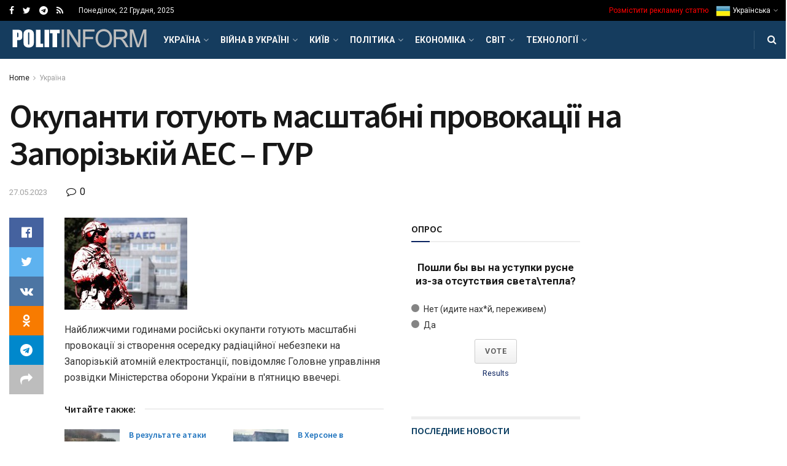

--- FILE ---
content_type: text/html; charset=UTF-8
request_url: https://politinform.net/ukraine/okupanti-gotuyut-masshtabni-provokaci%D1%97-na-zaporizkij-aes-gur/
body_size: 60011
content:
<!doctype html>
<!--[if lt IE 7]> <html class="no-js lt-ie9 lt-ie8 lt-ie7" lang="uk"> <![endif]-->
<!--[if IE 7]>    <html class="no-js lt-ie9 lt-ie8" lang="uk"> <![endif]-->
<!--[if IE 8]>    <html class="no-js lt-ie9" lang="uk"> <![endif]-->
<!--[if IE 9]>    <html class="no-js lt-ie10" lang="uk"> <![endif]-->
<!--[if gt IE 8]><!--> <html class="no-js" lang="uk"> <!--<![endif]-->
<head>
    <meta http-equiv="Content-Type" content="text/html; charset=UTF-8" />
    <meta name='viewport' content='width=device-width, initial-scale=1, user-scalable=yes' />
    <link rel="profile" href="http://gmpg.org/xfn/11" />
    <link rel="pingback" href="https://politinform.net/xmlrpc.php" />
    <title>Окупанти готують масштабні провокації на Запорізькій АЕС &#8211; ГУР &#8211; Політичні новини сьогодні</title>
<meta name='robots' content='max-image-preview:large' />
			<script type="text/javascript">
              var jnews_ajax_url = '/?ajax-request=jnews'
			</script>
			<link rel='dns-prefetch' href='//fonts.googleapis.com' />
<link rel="alternate" type="application/rss+xml" title="Політичні новини сьогодні &raquo; стрічка" href="https://politinform.net/feed/" />
<link rel="alternate" type="application/rss+xml" title="Політичні новини сьогодні &raquo; Канал коментарів" href="https://politinform.net/comments/feed/" />
<link rel="alternate" type="application/rss+xml" title="Політичні новини сьогодні &raquo; Окупанти готують масштабні провокації на Запорізькій АЕС &#8211; ГУР Канал коментарів" href="https://politinform.net/ukraine/okupanti-gotuyut-masshtabni-provokaci%d1%97-na-zaporizkij-aes-gur/feed/" />
<link rel="alternate" title="oEmbed (JSON)" type="application/json+oembed" href="https://politinform.net/wp-json/oembed/1.0/embed?url=https%3A%2F%2Fpolitinform.net%2Fukraine%2Fokupanti-gotuyut-masshtabni-provokaci%25d1%2597-na-zaporizkij-aes-gur%2F" />
<link rel="alternate" title="oEmbed (XML)" type="text/xml+oembed" href="https://politinform.net/wp-json/oembed/1.0/embed?url=https%3A%2F%2Fpolitinform.net%2Fukraine%2Fokupanti-gotuyut-masshtabni-provokaci%25d1%2597-na-zaporizkij-aes-gur%2F&#038;format=xml" />
<style id='wp-img-auto-sizes-contain-inline-css' type='text/css'>
img:is([sizes=auto i],[sizes^="auto," i]){contain-intrinsic-size:3000px 1500px}
/*# sourceURL=wp-img-auto-sizes-contain-inline-css */
</style>
<style id='wp-emoji-styles-inline-css' type='text/css'>

	img.wp-smiley, img.emoji {
		display: inline !important;
		border: none !important;
		box-shadow: none !important;
		height: 1em !important;
		width: 1em !important;
		margin: 0 0.07em !important;
		vertical-align: -0.1em !important;
		background: none !important;
		padding: 0 !important;
	}
/*# sourceURL=wp-emoji-styles-inline-css */
</style>
<link rel='stylesheet' id='wp-block-library-css' href='https://politinform.net/wp-includes/css/dist/block-library/style.min.css?ver=6.9' type='text/css' media='all' />
<style id='classic-theme-styles-inline-css' type='text/css'>
/*! This file is auto-generated */
.wp-block-button__link{color:#fff;background-color:#32373c;border-radius:9999px;box-shadow:none;text-decoration:none;padding:calc(.667em + 2px) calc(1.333em + 2px);font-size:1.125em}.wp-block-file__button{background:#32373c;color:#fff;text-decoration:none}
/*# sourceURL=/wp-includes/css/classic-themes.min.css */
</style>
<style id='global-styles-inline-css' type='text/css'>
:root{--wp--preset--aspect-ratio--square: 1;--wp--preset--aspect-ratio--4-3: 4/3;--wp--preset--aspect-ratio--3-4: 3/4;--wp--preset--aspect-ratio--3-2: 3/2;--wp--preset--aspect-ratio--2-3: 2/3;--wp--preset--aspect-ratio--16-9: 16/9;--wp--preset--aspect-ratio--9-16: 9/16;--wp--preset--color--black: #000000;--wp--preset--color--cyan-bluish-gray: #abb8c3;--wp--preset--color--white: #ffffff;--wp--preset--color--pale-pink: #f78da7;--wp--preset--color--vivid-red: #cf2e2e;--wp--preset--color--luminous-vivid-orange: #ff6900;--wp--preset--color--luminous-vivid-amber: #fcb900;--wp--preset--color--light-green-cyan: #7bdcb5;--wp--preset--color--vivid-green-cyan: #00d084;--wp--preset--color--pale-cyan-blue: #8ed1fc;--wp--preset--color--vivid-cyan-blue: #0693e3;--wp--preset--color--vivid-purple: #9b51e0;--wp--preset--gradient--vivid-cyan-blue-to-vivid-purple: linear-gradient(135deg,rgb(6,147,227) 0%,rgb(155,81,224) 100%);--wp--preset--gradient--light-green-cyan-to-vivid-green-cyan: linear-gradient(135deg,rgb(122,220,180) 0%,rgb(0,208,130) 100%);--wp--preset--gradient--luminous-vivid-amber-to-luminous-vivid-orange: linear-gradient(135deg,rgb(252,185,0) 0%,rgb(255,105,0) 100%);--wp--preset--gradient--luminous-vivid-orange-to-vivid-red: linear-gradient(135deg,rgb(255,105,0) 0%,rgb(207,46,46) 100%);--wp--preset--gradient--very-light-gray-to-cyan-bluish-gray: linear-gradient(135deg,rgb(238,238,238) 0%,rgb(169,184,195) 100%);--wp--preset--gradient--cool-to-warm-spectrum: linear-gradient(135deg,rgb(74,234,220) 0%,rgb(151,120,209) 20%,rgb(207,42,186) 40%,rgb(238,44,130) 60%,rgb(251,105,98) 80%,rgb(254,248,76) 100%);--wp--preset--gradient--blush-light-purple: linear-gradient(135deg,rgb(255,206,236) 0%,rgb(152,150,240) 100%);--wp--preset--gradient--blush-bordeaux: linear-gradient(135deg,rgb(254,205,165) 0%,rgb(254,45,45) 50%,rgb(107,0,62) 100%);--wp--preset--gradient--luminous-dusk: linear-gradient(135deg,rgb(255,203,112) 0%,rgb(199,81,192) 50%,rgb(65,88,208) 100%);--wp--preset--gradient--pale-ocean: linear-gradient(135deg,rgb(255,245,203) 0%,rgb(182,227,212) 50%,rgb(51,167,181) 100%);--wp--preset--gradient--electric-grass: linear-gradient(135deg,rgb(202,248,128) 0%,rgb(113,206,126) 100%);--wp--preset--gradient--midnight: linear-gradient(135deg,rgb(2,3,129) 0%,rgb(40,116,252) 100%);--wp--preset--font-size--small: 13px;--wp--preset--font-size--medium: 20px;--wp--preset--font-size--large: 36px;--wp--preset--font-size--x-large: 42px;--wp--preset--spacing--20: 0.44rem;--wp--preset--spacing--30: 0.67rem;--wp--preset--spacing--40: 1rem;--wp--preset--spacing--50: 1.5rem;--wp--preset--spacing--60: 2.25rem;--wp--preset--spacing--70: 3.38rem;--wp--preset--spacing--80: 5.06rem;--wp--preset--shadow--natural: 6px 6px 9px rgba(0, 0, 0, 0.2);--wp--preset--shadow--deep: 12px 12px 50px rgba(0, 0, 0, 0.4);--wp--preset--shadow--sharp: 6px 6px 0px rgba(0, 0, 0, 0.2);--wp--preset--shadow--outlined: 6px 6px 0px -3px rgb(255, 255, 255), 6px 6px rgb(0, 0, 0);--wp--preset--shadow--crisp: 6px 6px 0px rgb(0, 0, 0);}:where(.is-layout-flex){gap: 0.5em;}:where(.is-layout-grid){gap: 0.5em;}body .is-layout-flex{display: flex;}.is-layout-flex{flex-wrap: wrap;align-items: center;}.is-layout-flex > :is(*, div){margin: 0;}body .is-layout-grid{display: grid;}.is-layout-grid > :is(*, div){margin: 0;}:where(.wp-block-columns.is-layout-flex){gap: 2em;}:where(.wp-block-columns.is-layout-grid){gap: 2em;}:where(.wp-block-post-template.is-layout-flex){gap: 1.25em;}:where(.wp-block-post-template.is-layout-grid){gap: 1.25em;}.has-black-color{color: var(--wp--preset--color--black) !important;}.has-cyan-bluish-gray-color{color: var(--wp--preset--color--cyan-bluish-gray) !important;}.has-white-color{color: var(--wp--preset--color--white) !important;}.has-pale-pink-color{color: var(--wp--preset--color--pale-pink) !important;}.has-vivid-red-color{color: var(--wp--preset--color--vivid-red) !important;}.has-luminous-vivid-orange-color{color: var(--wp--preset--color--luminous-vivid-orange) !important;}.has-luminous-vivid-amber-color{color: var(--wp--preset--color--luminous-vivid-amber) !important;}.has-light-green-cyan-color{color: var(--wp--preset--color--light-green-cyan) !important;}.has-vivid-green-cyan-color{color: var(--wp--preset--color--vivid-green-cyan) !important;}.has-pale-cyan-blue-color{color: var(--wp--preset--color--pale-cyan-blue) !important;}.has-vivid-cyan-blue-color{color: var(--wp--preset--color--vivid-cyan-blue) !important;}.has-vivid-purple-color{color: var(--wp--preset--color--vivid-purple) !important;}.has-black-background-color{background-color: var(--wp--preset--color--black) !important;}.has-cyan-bluish-gray-background-color{background-color: var(--wp--preset--color--cyan-bluish-gray) !important;}.has-white-background-color{background-color: var(--wp--preset--color--white) !important;}.has-pale-pink-background-color{background-color: var(--wp--preset--color--pale-pink) !important;}.has-vivid-red-background-color{background-color: var(--wp--preset--color--vivid-red) !important;}.has-luminous-vivid-orange-background-color{background-color: var(--wp--preset--color--luminous-vivid-orange) !important;}.has-luminous-vivid-amber-background-color{background-color: var(--wp--preset--color--luminous-vivid-amber) !important;}.has-light-green-cyan-background-color{background-color: var(--wp--preset--color--light-green-cyan) !important;}.has-vivid-green-cyan-background-color{background-color: var(--wp--preset--color--vivid-green-cyan) !important;}.has-pale-cyan-blue-background-color{background-color: var(--wp--preset--color--pale-cyan-blue) !important;}.has-vivid-cyan-blue-background-color{background-color: var(--wp--preset--color--vivid-cyan-blue) !important;}.has-vivid-purple-background-color{background-color: var(--wp--preset--color--vivid-purple) !important;}.has-black-border-color{border-color: var(--wp--preset--color--black) !important;}.has-cyan-bluish-gray-border-color{border-color: var(--wp--preset--color--cyan-bluish-gray) !important;}.has-white-border-color{border-color: var(--wp--preset--color--white) !important;}.has-pale-pink-border-color{border-color: var(--wp--preset--color--pale-pink) !important;}.has-vivid-red-border-color{border-color: var(--wp--preset--color--vivid-red) !important;}.has-luminous-vivid-orange-border-color{border-color: var(--wp--preset--color--luminous-vivid-orange) !important;}.has-luminous-vivid-amber-border-color{border-color: var(--wp--preset--color--luminous-vivid-amber) !important;}.has-light-green-cyan-border-color{border-color: var(--wp--preset--color--light-green-cyan) !important;}.has-vivid-green-cyan-border-color{border-color: var(--wp--preset--color--vivid-green-cyan) !important;}.has-pale-cyan-blue-border-color{border-color: var(--wp--preset--color--pale-cyan-blue) !important;}.has-vivid-cyan-blue-border-color{border-color: var(--wp--preset--color--vivid-cyan-blue) !important;}.has-vivid-purple-border-color{border-color: var(--wp--preset--color--vivid-purple) !important;}.has-vivid-cyan-blue-to-vivid-purple-gradient-background{background: var(--wp--preset--gradient--vivid-cyan-blue-to-vivid-purple) !important;}.has-light-green-cyan-to-vivid-green-cyan-gradient-background{background: var(--wp--preset--gradient--light-green-cyan-to-vivid-green-cyan) !important;}.has-luminous-vivid-amber-to-luminous-vivid-orange-gradient-background{background: var(--wp--preset--gradient--luminous-vivid-amber-to-luminous-vivid-orange) !important;}.has-luminous-vivid-orange-to-vivid-red-gradient-background{background: var(--wp--preset--gradient--luminous-vivid-orange-to-vivid-red) !important;}.has-very-light-gray-to-cyan-bluish-gray-gradient-background{background: var(--wp--preset--gradient--very-light-gray-to-cyan-bluish-gray) !important;}.has-cool-to-warm-spectrum-gradient-background{background: var(--wp--preset--gradient--cool-to-warm-spectrum) !important;}.has-blush-light-purple-gradient-background{background: var(--wp--preset--gradient--blush-light-purple) !important;}.has-blush-bordeaux-gradient-background{background: var(--wp--preset--gradient--blush-bordeaux) !important;}.has-luminous-dusk-gradient-background{background: var(--wp--preset--gradient--luminous-dusk) !important;}.has-pale-ocean-gradient-background{background: var(--wp--preset--gradient--pale-ocean) !important;}.has-electric-grass-gradient-background{background: var(--wp--preset--gradient--electric-grass) !important;}.has-midnight-gradient-background{background: var(--wp--preset--gradient--midnight) !important;}.has-small-font-size{font-size: var(--wp--preset--font-size--small) !important;}.has-medium-font-size{font-size: var(--wp--preset--font-size--medium) !important;}.has-large-font-size{font-size: var(--wp--preset--font-size--large) !important;}.has-x-large-font-size{font-size: var(--wp--preset--font-size--x-large) !important;}
:where(.wp-block-post-template.is-layout-flex){gap: 1.25em;}:where(.wp-block-post-template.is-layout-grid){gap: 1.25em;}
:where(.wp-block-term-template.is-layout-flex){gap: 1.25em;}:where(.wp-block-term-template.is-layout-grid){gap: 1.25em;}
:where(.wp-block-columns.is-layout-flex){gap: 2em;}:where(.wp-block-columns.is-layout-grid){gap: 2em;}
:root :where(.wp-block-pullquote){font-size: 1.5em;line-height: 1.6;}
/*# sourceURL=global-styles-inline-css */
</style>
<link rel='stylesheet' id='js_composer_front-css' href='https://politinform.net/wp-content/plugins/js_composer/assets/css/js_composer.min.css?ver=6.4.2' type='text/css' media='all' />
<link rel='stylesheet' id='jeg_customizer_font-css' href='//fonts.googleapis.com/css?family=Roboto%3Aregular%2C700%7CSource+Sans+Pro%3A600%2Cregular%2C600&#038;display=swap&#038;ver=1.2.5' type='text/css' media='all' />
<link rel='stylesheet' id='mediaelement-css' href='https://politinform.net/wp-includes/js/mediaelement/mediaelementplayer-legacy.min.css?ver=4.2.17' type='text/css' media='all' />
<link rel='stylesheet' id='wp-mediaelement-css' href='https://politinform.net/wp-includes/js/mediaelement/wp-mediaelement.min.css?ver=6.9' type='text/css' media='all' />
<link rel='stylesheet' id='jnews-frontend-css' href='https://politinform.net/wp-content/themes/jnews/assets/dist/frontend.min.css?ver=7.1.8' type='text/css' media='all' />
<link rel='stylesheet' id='jnews-elementor-css' href='https://politinform.net/wp-content/themes/jnews/assets/css/elementor-frontend.css?ver=7.1.8' type='text/css' media='all' />
<link rel='stylesheet' id='jnews-style-css' href='https://politinform.net/wp-content/themes/jnews/style.css?ver=7.1.8' type='text/css' media='all' />
<link rel='stylesheet' id='jnews-darkmode-css' href='https://politinform.net/wp-content/themes/jnews/assets/css/darkmode.css?ver=7.1.8' type='text/css' media='all' />
<link rel='stylesheet' id='jnews-scheme-css' href='https://politinform.net/wp-content/themes/jnews/data/import/localnews/scheme.css?ver=7.1.8' type='text/css' media='all' />
<link rel='stylesheet' id='jnews-select-share-css' href='https://politinform.net/wp-content/plugins/jnews-social-share/assets/css/plugin.css' type='text/css' media='all' />
<script type="text/javascript" src="https://politinform.net/wp-includes/js/jquery/jquery.min.js?ver=3.7.1" id="jquery-core-js"></script>
<script type="text/javascript" src="https://politinform.net/wp-includes/js/jquery/jquery-migrate.min.js?ver=3.4.1" id="jquery-migrate-js"></script>
<link rel="https://api.w.org/" href="https://politinform.net/wp-json/" /><link rel="alternate" title="JSON" type="application/json" href="https://politinform.net/wp-json/wp/v2/posts/123891" /><link rel="EditURI" type="application/rsd+xml" title="RSD" href="https://politinform.net/xmlrpc.php?rsd" />
<meta name="generator" content="WordPress 6.9" />
<link rel="canonical" href="https://politinform.net/ukraine/okupanti-gotuyut-masshtabni-provokaci%d1%97-na-zaporizkij-aes-gur/" />
<link rel='shortlink' href='https://politinform.net/?p=123891' />
<meta name="generator" content="Elementor 3.33.6; features: additional_custom_breakpoints; settings: css_print_method-external, google_font-enabled, font_display-auto">
			<style>
				.e-con.e-parent:nth-of-type(n+4):not(.e-lazyloaded):not(.e-no-lazyload),
				.e-con.e-parent:nth-of-type(n+4):not(.e-lazyloaded):not(.e-no-lazyload) * {
					background-image: none !important;
				}
				@media screen and (max-height: 1024px) {
					.e-con.e-parent:nth-of-type(n+3):not(.e-lazyloaded):not(.e-no-lazyload),
					.e-con.e-parent:nth-of-type(n+3):not(.e-lazyloaded):not(.e-no-lazyload) * {
						background-image: none !important;
					}
				}
				@media screen and (max-height: 640px) {
					.e-con.e-parent:nth-of-type(n+2):not(.e-lazyloaded):not(.e-no-lazyload),
					.e-con.e-parent:nth-of-type(n+2):not(.e-lazyloaded):not(.e-no-lazyload) * {
						background-image: none !important;
					}
				}
			</style>
			<meta name="generator" content="Powered by WPBakery Page Builder - drag and drop page builder for WordPress."/>
<script type='application/ld+json'>{"@context":"http:\/\/schema.org","@type":"Organization","@id":"https:\/\/politinform.net\/#organization","url":"https:\/\/politinform.net\/","name":"","logo":{"@type":"ImageObject","url":""},"sameAs":["#","https:\/\/twitter.com\/politinformnet","https:\/\/t.me\/politinform_net","https:\/\/politinform.net\/feed\/"]}</script>
<script type='application/ld+json'>{"@context":"http:\/\/schema.org","@type":"WebSite","@id":"https:\/\/politinform.net\/#website","url":"https:\/\/politinform.net\/","name":"","potentialAction":{"@type":"SearchAction","target":"https:\/\/politinform.net\/?s={search_term_string}","query-input":"required name=search_term_string"}}</script>
<link rel="icon" href="https://politinform.net/wp-content/uploads/2023/08/favicon.ico" sizes="32x32" />
<link rel="icon" href="https://politinform.net/wp-content/uploads/2023/08/favicon.ico" sizes="192x192" />
<link rel="apple-touch-icon" href="https://politinform.net/wp-content/uploads/2023/08/favicon.ico" />
<meta name="msapplication-TileImage" content="https://politinform.net/wp-content/uploads/2023/08/favicon.ico" />
<style id="jeg_dynamic_css" type="text/css" data-type="jeg_custom-css">@media only screen and (min-width : 1200px) { .container, .jeg_vc_content > .vc_row, .jeg_vc_content > .vc_element > .vc_row, .jeg_vc_content > .vc_row[data-vc-full-width="true"]:not([data-vc-stretch-content="true"]) > .jeg-vc-wrapper, .jeg_vc_content > .vc_element > .vc_row[data-vc-full-width="true"]:not([data-vc-stretch-content="true"]) > .jeg-vc-wrapper { max-width : 1340px; } .elementor-section.elementor-section-boxed > .elementor-container { max-width : 1340px; }  } @media only screen and (min-width : 1441px) { .container, .jeg_vc_content > .vc_row, .jeg_vc_content > .vc_element > .vc_row, .jeg_vc_content > .vc_row[data-vc-full-width="true"]:not([data-vc-stretch-content="true"]) > .jeg-vc-wrapper, .jeg_vc_content > .vc_element > .vc_row[data-vc-full-width="true"]:not([data-vc-stretch-content="true"]) > .jeg-vc-wrapper { max-width : 1370px; } .elementor-section.elementor-section-boxed > .elementor-container { max-width : 1370px; }  } body,.newsfeed_carousel.owl-carousel .owl-nav div,.jeg_filter_button,.owl-carousel .owl-nav div,.jeg_readmore,.jeg_hero_style_7 .jeg_post_meta a,.widget_calendar thead th,.widget_calendar tfoot a,.jeg_socialcounter a,.entry-header .jeg_meta_like a,.entry-header .jeg_meta_comment a,.entry-content tbody tr:hover,.entry-content th,.jeg_splitpost_nav li:hover a,#breadcrumbs a,.jeg_author_socials a:hover,.jeg_footer_content a,.jeg_footer_bottom a,.jeg_cartcontent,.woocommerce .woocommerce-breadcrumb a { color : #171717; } a,.jeg_menu_style_5 > li > a:hover,.jeg_menu_style_5 > li.sfHover > a,.jeg_menu_style_5 > li.current-menu-item > a,.jeg_menu_style_5 > li.current-menu-ancestor > a,.jeg_navbar .jeg_menu:not(.jeg_main_menu) > li > a:hover,.jeg_midbar .jeg_menu:not(.jeg_main_menu) > li > a:hover,.jeg_side_tabs li.active,.jeg_block_heading_5 strong,.jeg_block_heading_6 strong,.jeg_block_heading_7 strong,.jeg_block_heading_8 strong,.jeg_subcat_list li a:hover,.jeg_subcat_list li button:hover,.jeg_pl_lg_7 .jeg_thumb .jeg_post_category a,.jeg_pl_xs_2:before,.jeg_pl_xs_4 .jeg_postblock_content:before,.jeg_postblock .jeg_post_title a:hover,.jeg_hero_style_6 .jeg_post_title a:hover,.jeg_sidefeed .jeg_pl_xs_3 .jeg_post_title a:hover,.widget_jnews_popular .jeg_post_title a:hover,.jeg_meta_author a,.widget_archive li a:hover,.widget_pages li a:hover,.widget_meta li a:hover,.widget_recent_entries li a:hover,.widget_rss li a:hover,.widget_rss cite,.widget_categories li a:hover,.widget_categories li.current-cat > a,#breadcrumbs a:hover,.jeg_share_count .counts,.commentlist .bypostauthor > .comment-body > .comment-author > .fn,span.required,.jeg_review_title,.bestprice .price,.authorlink a:hover,.jeg_vertical_playlist .jeg_video_playlist_play_icon,.jeg_vertical_playlist .jeg_video_playlist_item.active .jeg_video_playlist_thumbnail:before,.jeg_horizontal_playlist .jeg_video_playlist_play,.woocommerce li.product .pricegroup .button,.widget_display_forums li a:hover,.widget_display_topics li:before,.widget_display_replies li:before,.widget_display_views li:before,.bbp-breadcrumb a:hover,.jeg_mobile_menu li.sfHover > a,.jeg_mobile_menu li a:hover,.split-template-6 .pagenum { color : #0c2461; } .jeg_menu_style_1 > li > a:before,.jeg_menu_style_2 > li > a:before,.jeg_menu_style_3 > li > a:before,.jeg_side_toggle,.jeg_slide_caption .jeg_post_category a,.jeg_slider_type_1 .owl-nav .owl-next,.jeg_block_heading_1 .jeg_block_title span,.jeg_block_heading_2 .jeg_block_title span,.jeg_block_heading_3,.jeg_block_heading_4 .jeg_block_title span,.jeg_block_heading_6:after,.jeg_pl_lg_box .jeg_post_category a,.jeg_pl_md_box .jeg_post_category a,.jeg_readmore:hover,.jeg_thumb .jeg_post_category a,.jeg_block_loadmore a:hover, .jeg_postblock.alt .jeg_block_loadmore a:hover,.jeg_block_loadmore a.active,.jeg_postblock_carousel_2 .jeg_post_category a,.jeg_heroblock .jeg_post_category a,.jeg_pagenav_1 .page_number.active,.jeg_pagenav_1 .page_number.active:hover,input[type="submit"],.btn,.button,.widget_tag_cloud a:hover,.popularpost_item:hover .jeg_post_title a:before,.jeg_splitpost_4 .page_nav,.jeg_splitpost_5 .page_nav,.jeg_post_via a:hover,.jeg_post_source a:hover,.jeg_post_tags a:hover,.comment-reply-title small a:before,.comment-reply-title small a:after,.jeg_storelist .productlink,.authorlink li.active a:before,.jeg_footer.dark .socials_widget:not(.nobg) a:hover .fa,.jeg_breakingnews_title,.jeg_overlay_slider_bottom.owl-carousel .owl-nav div,.jeg_overlay_slider_bottom.owl-carousel .owl-nav div:hover,.jeg_vertical_playlist .jeg_video_playlist_current,.woocommerce span.onsale,.woocommerce #respond input#submit:hover,.woocommerce a.button:hover,.woocommerce button.button:hover,.woocommerce input.button:hover,.woocommerce #respond input#submit.alt,.woocommerce a.button.alt,.woocommerce button.button.alt,.woocommerce input.button.alt,.jeg_popup_post .caption,.jeg_footer.dark input[type="submit"],.jeg_footer.dark .btn,.jeg_footer.dark .button,.footer_widget.widget_tag_cloud a:hover, .jeg_inner_content .content-inner .jeg_post_category a:hover, #buddypress .standard-form button, #buddypress a.button, #buddypress input[type="submit"], #buddypress input[type="button"], #buddypress input[type="reset"], #buddypress ul.button-nav li a, #buddypress .generic-button a, #buddypress .generic-button button, #buddypress .comment-reply-link, #buddypress a.bp-title-button, #buddypress.buddypress-wrap .members-list li .user-update .activity-read-more a, div#buddypress .standard-form button:hover,div#buddypress a.button:hover,div#buddypress input[type="submit"]:hover,div#buddypress input[type="button"]:hover,div#buddypress input[type="reset"]:hover,div#buddypress ul.button-nav li a:hover,div#buddypress .generic-button a:hover,div#buddypress .generic-button button:hover,div#buddypress .comment-reply-link:hover,div#buddypress a.bp-title-button:hover,div#buddypress.buddypress-wrap .members-list li .user-update .activity-read-more a:hover, #buddypress #item-nav .item-list-tabs ul li a:before, .jeg_inner_content .jeg_meta_container .follow-wrapper a { background-color : #0c2461; } .jeg_block_heading_7 .jeg_block_title span, .jeg_readmore:hover, .jeg_block_loadmore a:hover, .jeg_block_loadmore a.active, .jeg_pagenav_1 .page_number.active, .jeg_pagenav_1 .page_number.active:hover, .jeg_pagenav_3 .page_number:hover, .jeg_prevnext_post a:hover h3, .jeg_overlay_slider .jeg_post_category, .jeg_sidefeed .jeg_post.active, .jeg_vertical_playlist.jeg_vertical_playlist .jeg_video_playlist_item.active .jeg_video_playlist_thumbnail img, .jeg_horizontal_playlist .jeg_video_playlist_item.active { border-color : #0c2461; } .jeg_tabpost_nav li.active, .woocommerce div.product .woocommerce-tabs ul.tabs li.active { border-bottom-color : #0c2461; } h1,h2,h3,h4,h5,h6,.jeg_post_title a,.entry-header .jeg_post_title,.jeg_hero_style_7 .jeg_post_title a,.jeg_block_title,.jeg_splitpost_bar .current_title,.jeg_video_playlist_title,.gallery-caption,.jeg_push_notification_button>a.button { color : #171717; } .split-template-9 .pagenum, .split-template-10 .pagenum, .split-template-11 .pagenum, .split-template-12 .pagenum, .split-template-13 .pagenum, .split-template-15 .pagenum, .split-template-18 .pagenum, .split-template-20 .pagenum, .split-template-19 .current_title span, .split-template-20 .current_title span { background-color : #171717; } .entry-content .content-inner a { color : #1e73be; } .jeg_topbar, .jeg_topbar.dark, .jeg_topbar.custom { background : #000000; } .jeg_topbar, .jeg_topbar.dark { border-color : #dd3333; } .jeg_topbar .jeg_nav_item, .jeg_topbar.dark .jeg_nav_item { border-color : rgba(255,255,255,0); } .jeg_midbar { height : 74px; } .jeg_midbar, .jeg_midbar.dark { background-color : #dd3333; } .jeg_header .jeg_bottombar.jeg_navbar,.jeg_bottombar .jeg_nav_icon { height : 62px; } .jeg_header .jeg_bottombar.jeg_navbar, .jeg_header .jeg_bottombar .jeg_main_menu:not(.jeg_menu_style_1) > li > a, .jeg_header .jeg_bottombar .jeg_menu_style_1 > li, .jeg_header .jeg_bottombar .jeg_menu:not(.jeg_main_menu) > li > a { line-height : 62px; } .jeg_header .jeg_bottombar.jeg_navbar_wrapper:not(.jeg_navbar_boxed), .jeg_header .jeg_bottombar.jeg_navbar_boxed .jeg_nav_row { background : #153c5e; } .jeg_header .jeg_bottombar, .jeg_header .jeg_bottombar.jeg_navbar_dark, .jeg_bottombar.jeg_navbar_boxed .jeg_nav_row, .jeg_bottombar.jeg_navbar_dark.jeg_navbar_boxed .jeg_nav_row { border-bottom-width : 0px; } .jeg_mobile_midbar, .jeg_mobile_midbar.dark { background : #0a3d62; } .jeg_header .socials_widget > a > i.fa:before { color : #ffffff; } .jeg_nav_search { width : 78%; } .jeg_footer_content,.jeg_footer.dark .jeg_footer_content { background-color : #f7f7f7; color : #343840; } .jeg_footer_secondary,.jeg_footer.dark .jeg_footer_secondary,.jeg_footer_bottom,.jeg_footer.dark .jeg_footer_bottom,.jeg_footer_sidecontent .jeg_footer_primary { color : rgba(0,0,0,0.7); } .jeg_footer_bottom a,.jeg_footer.dark .jeg_footer_bottom a,.jeg_footer_secondary a,.jeg_footer.dark .jeg_footer_secondary a,.jeg_footer_sidecontent .jeg_footer_primary a,.jeg_footer_sidecontent.dark .jeg_footer_primary a { color : #000000; } .jeg_menu_footer a,.jeg_footer.dark .jeg_menu_footer a,.jeg_footer_sidecontent .jeg_footer_primary .col-md-7 .jeg_menu_footer a { color : #000000; } .jeg_menu_footer li:not(:last-child):after,.jeg_footer.dark .jeg_menu_footer li:not(:last-child):after { color : rgba(255,255,255,0.5); } body,input,textarea,select,.chosen-container-single .chosen-single,.btn,.button { font-family: Roboto,Helvetica,Arial,sans-serif; } .jeg_post_title, .entry-header .jeg_post_title, .jeg_single_tpl_2 .entry-header .jeg_post_title, .jeg_single_tpl_3 .entry-header .jeg_post_title, .jeg_single_tpl_6 .entry-header .jeg_post_title { font-family: "Source Sans Pro",Helvetica,Arial,sans-serif; } h3.jeg_block_title, .jeg_footer .jeg_footer_heading h3, .jeg_footer .widget h2, .jeg_tabpost_nav li { font-family: "Source Sans Pro",Helvetica,Arial,sans-serif;font-weight : 600; font-style : normal;  } </style><style type="text/css">
					.no_thumbnail .jeg_thumb,
					.thumbnail-container.no_thumbnail {
					    display: none !important;
					}
					.jeg_search_result .jeg_pl_xs_3.no_thumbnail .jeg_postblock_content,
					.jeg_sidefeed .jeg_pl_xs_3.no_thumbnail .jeg_postblock_content,
					.jeg_pl_sm.no_thumbnail .jeg_postblock_content {
					    margin-left: 0;
					}
					.jeg_postblock_11 .no_thumbnail .jeg_postblock_content,
					.jeg_postblock_12 .no_thumbnail .jeg_postblock_content,
					.jeg_postblock_12.jeg_col_3o3 .no_thumbnail .jeg_postblock_content  {
					    margin-top: 0;
					}
					.jeg_postblock_15 .jeg_pl_md_box.no_thumbnail .jeg_postblock_content,
					.jeg_postblock_19 .jeg_pl_md_box.no_thumbnail .jeg_postblock_content,
					.jeg_postblock_24 .jeg_pl_md_box.no_thumbnail .jeg_postblock_content,
					.jeg_sidefeed .jeg_pl_md_box .jeg_postblock_content {
					    position: relative;
					}
					.jeg_postblock_carousel_2 .no_thumbnail .jeg_post_title a,
					.jeg_postblock_carousel_2 .no_thumbnail .jeg_post_title a:hover,
					.jeg_postblock_carousel_2 .no_thumbnail .jeg_post_meta .fa {
					    color: #212121 !important;
					} 
				</style><noscript><style> .wpb_animate_when_almost_visible { opacity: 1; }</style></noscript></head>
<body class="wp-singular post-template-default single single-post postid-123891 single-format-standard wp-embed-responsive wp-theme-jnews jeg_toggle_dark jeg_single_tpl_2 jnews jsc_normal wpb-js-composer js-comp-ver-6.4.2 vc_responsive elementor-default elementor-kit-51584">

    
    
    <div class="jeg_ad jeg_ad_top jnews_header_top_ads">
        <div class='ads-wrapper  '></div>    </div>

    <!-- The Main Wrapper
    ============================================= -->
    <div class="jeg_viewport">

        
        <div class="jeg_header_wrapper">
            <div class="jeg_header_instagram_wrapper">
    </div>

<!-- HEADER -->
<div class="jeg_header normal">
    <div class="jeg_topbar jeg_container dark">
    <div class="container">
        <div class="jeg_nav_row">
            
                <div class="jeg_nav_col jeg_nav_left  jeg_nav_grow">
                    <div class="item_wrap jeg_nav_alignleft">
                        			<div
				class="jeg_nav_item socials_widget jeg_social_icon_block nobg">
				<a href="#" target='_blank' class="jeg_facebook"><i class="fa fa-facebook"></i> </a><a href="https://twitter.com/politinformnet" target="_blank" class="jeg_twitter external" rel="nofollow"><i class="fa fa-twitter"></i> </a><a href="https://t.me/politinform_net" target="_blank" class="jeg_telegram external" rel="nofollow"><i class="fa fa-telegram"></i> </a><a href="https://politinform.net/feed/" target='_blank' class="jeg_rss"><i class="fa fa-rss"></i> </a>			</div>
			<div class="jeg_nav_item jeg_top_date">
    Понеділок, 22 Грудня, 2025</div>                    </div>
                </div>

                
                <div class="jeg_nav_col jeg_nav_center  jeg_nav_normal">
                    <div class="item_wrap jeg_nav_aligncenter">
                                            </div>
                </div>

                
                <div class="jeg_nav_col jeg_nav_right  jeg_nav_grow">
                    <div class="item_wrap jeg_nav_alignright">
                        <div class="jeg_nav_item">
	<ul class="jeg_menu jeg_top_menu"><li id="menu-item-20365" class="menu-item menu-item-type-custom menu-item-object-custom menu-item-20365"><a href="https://digestmediaholding.com/" title="Разместить рекламную статью"><font color="#ff0000">Розмістити рекламну статтю</font></a></li>
<li class="menu-item menu-item-gtranslate menu-item-has-children notranslate"><a href="#" data-gt-lang="ru" class="gt-current-wrapper notranslate"><img loading="lazy" src="https://politinform.net/wp-content/plugins/gtranslate/flags/24/ru.png" width="24" height="24" alt="ru" loading="lazy"> <span>Русский</span></a><ul class="dropdown-menu sub-menu"><li class="menu-item menu-item-gtranslate-child"><a href="#" data-gt-lang="ar" class="notranslate"><img loading="lazy" src="https://politinform.net/wp-content/plugins/gtranslate/flags/24/ar.png" width="24" height="24" alt="ar" loading="lazy"> <span>العربية</span></a></li><li class="menu-item menu-item-gtranslate-child"><a href="#" data-gt-lang="zh-CN" class="notranslate"><img loading="lazy" src="https://politinform.net/wp-content/plugins/gtranslate/flags/24/zh-CN.png" width="24" height="24" alt="zh-CN" loading="lazy"> <span>简体中文</span></a></li><li class="menu-item menu-item-gtranslate-child"><a href="#" data-gt-lang="cs" class="notranslate"><img loading="lazy" src="https://politinform.net/wp-content/plugins/gtranslate/flags/24/cs.png" width="24" height="24" alt="cs" loading="lazy"> <span>Čeština‎</span></a></li><li class="menu-item menu-item-gtranslate-child"><a href="#" data-gt-lang="nl" class="notranslate"><img loading="lazy" src="https://politinform.net/wp-content/plugins/gtranslate/flags/24/nl.png" width="24" height="24" alt="nl" loading="lazy"> <span>Nederlands</span></a></li><li class="menu-item menu-item-gtranslate-child"><a href="#" data-gt-lang="en" class="notranslate"><img loading="lazy" src="https://politinform.net/wp-content/plugins/gtranslate/flags/24/en.png" width="24" height="24" alt="en" loading="lazy"> <span>English</span></a></li><li class="menu-item menu-item-gtranslate-child"><a href="#" data-gt-lang="fr" class="notranslate"><img loading="lazy" src="https://politinform.net/wp-content/plugins/gtranslate/flags/24/fr.png" width="24" height="24" alt="fr" loading="lazy"> <span>Français</span></a></li><li class="menu-item menu-item-gtranslate-child"><a href="#" data-gt-lang="de" class="notranslate"><img loading="lazy" src="https://politinform.net/wp-content/plugins/gtranslate/flags/24/de.png" width="24" height="24" alt="de" loading="lazy"> <span>Deutsch</span></a></li><li class="menu-item menu-item-gtranslate-child"><a href="#" data-gt-lang="it" class="notranslate"><img loading="lazy" src="https://politinform.net/wp-content/plugins/gtranslate/flags/24/it.png" width="24" height="24" alt="it" loading="lazy"> <span>Italiano</span></a></li><li class="menu-item menu-item-gtranslate-child"><a href="#" data-gt-lang="pt" class="notranslate"><img loading="lazy" src="https://politinform.net/wp-content/plugins/gtranslate/flags/24/pt.png" width="24" height="24" alt="pt" loading="lazy"> <span>Português</span></a></li><li class="menu-item menu-item-gtranslate-child"><a href="#" data-gt-lang="ru" class="gt-current-lang notranslate"><img loading="lazy" src="https://politinform.net/wp-content/plugins/gtranslate/flags/24/ru.png" width="24" height="24" alt="ru" loading="lazy"> <span>Русский</span></a></li><li class="menu-item menu-item-gtranslate-child"><a href="#" data-gt-lang="es" class="notranslate"><img loading="lazy" src="https://politinform.net/wp-content/plugins/gtranslate/flags/24/es.png" width="24" height="24" alt="es" loading="lazy"> <span>Español</span></a></li><li class="menu-item menu-item-gtranslate-child"><a href="#" data-gt-lang="uk" class="notranslate"><img loading="lazy" src="https://politinform.net/wp-content/plugins/gtranslate/flags/24/uk.png" width="24" height="24" alt="uk" loading="lazy"> <span>Українська</span></a></li></ul></li></ul></div>                    </div>
                </div>

                        </div>
    </div>
</div><!-- /.jeg_container --><div class="jeg_bottombar jeg_navbar jeg_container jeg_navbar_wrapper jeg_navbar_normal jeg_navbar_dark">
    <div class="container">
        <div class="jeg_nav_row">
            
                <div class="jeg_nav_col jeg_nav_left jeg_nav_grow">
                    <div class="item_wrap jeg_nav_alignleft">
                        <div class="jeg_nav_item jeg_logo jeg_desktop_logo">
			<div class="site-title">
	    	<a href="https://politinform.net/" style="padding: 0px 0px 4px 0px;">
	    	    <img class='jeg_logo_img' src="https://politinform.net/wp-content/uploads/2023/08/logo.png"  alt="Політичні новини сьогодні"data-light-src="https://politinform.net/wp-content/uploads/2023/08/logo.png" data-light-srcset="https://politinform.net/wp-content/uploads/2023/08/logo.png 1x,  2x" data-dark-src="https://politinform.net/wp-content/uploads/2021/04/logo.png" data-dark-srcset="https://politinform.net/wp-content/uploads/2021/04/logo.png 1x, https://politinform.net/wp-content/themes/jnews/assets/img/logo_darkmode@2x.png 2x">	    	</a>
	    </div>
	</div><div class="jeg_main_menu_wrapper">
<div class="jeg_nav_item jeg_mainmenu_wrap"><ul class="jeg_menu jeg_main_menu jeg_menu_style_5" data-animation="animate"><li id="menu-item-16" class="menu-item menu-item-type-taxonomy menu-item-object-category current-post-ancestor current-menu-parent current-post-parent menu-item-16 bgnav jeg_megamenu category_1" data-number="9"  data-item-row="default" ><a href="https://politinform.net/ukraine/">Україна</a><div class="sub-menu">
                    <div class="jeg_newsfeed clearfix">
                <div class="jeg_newsfeed_list">
                    <div data-cat-id="1" data-load-status="loaded" class="jeg_newsfeed_container">
                        <div class="newsfeed_carousel owl-carousel no_subcat">
                            <div class="jeg_newsfeed_item ">
                    <div class="jeg_thumb">
                        
                        <a href="https://politinform.net/ukraine/v-rezultate-ataki-dronov-pod-vodu-medlenno-pogruzhaetsya-rossijskij-tanker/"><div class="thumbnail-container size-500 "><img fetchpriority="high" width="360" height="180" src="https://politinform.net/wp-content/themes/jnews/assets/img/jeg-empty.png" class="attachment-jnews-360x180 size-jnews-360x180 owl-lazy wp-post-image" alt="В результате атаки дронов под воду медленно погружается российский танкер" decoding="async" sizes="(max-width: 360px) 100vw, 360px" data-src="https://politinform.net/wp-content/uploads/2025/12/1766382318_3278.webp-360x180.jpg" /></div></a>
                    </div>
                    <h3 class="jeg_post_title"><a href="https://politinform.net/ukraine/v-rezultate-ataki-dronov-pod-vodu-medlenno-pogruzhaetsya-rossijskij-tanker/">В результате атаки дронов под воду медленно погружается российский танкер</a></h3>
                </div><div class="jeg_newsfeed_item ">
                    <div class="jeg_thumb">
                        
                        <a href="https://politinform.net/ukraine/v-xersone-v-rezultate-rossijskogo-udara-dronom-raneny-dva-cheloveka/"><div class="thumbnail-container size-500 "><img width="360" height="180" src="https://politinform.net/wp-content/themes/jnews/assets/img/jeg-empty.png" class="attachment-jnews-360x180 size-jnews-360x180 owl-lazy wp-post-image" alt="В Херсоне в результате российского удара дроном ранены два человека" decoding="async" sizes="(max-width: 360px) 100vw, 360px" data-src="https://politinform.net/wp-content/uploads/2025/12/1766378350_590168694-1267745885387756-3092223434930600534-n.webp-360x180.jpg" /></div></a>
                    </div>
                    <h3 class="jeg_post_title"><a href="https://politinform.net/ukraine/v-xersone-v-rezultate-rossijskogo-udara-dronom-raneny-dva-cheloveka/">В Херсоне в результате российского удара дроном ранены два человека</a></h3>
                </div><div class="jeg_newsfeed_item ">
                    <div class="jeg_thumb">
                        
                        <a href="https://politinform.net/ukraine/krazhi-v-prezidentskoj-rezidencii-stolovoe-serebro-unosili-pod-nosom-u-makrona/"><div class="thumbnail-container size-500 "><img width="360" height="180" src="https://politinform.net/wp-content/themes/jnews/assets/img/jeg-empty.png" class="attachment-jnews-360x180 size-jnews-360x180 owl-lazy wp-post-image" alt="Кражи в президентской резиденции: столовое серебро уносили под носом у Макрона" decoding="async" sizes="(max-width: 360px) 100vw, 360px" data-src="https://politinform.net/wp-content/uploads/2025/12/1766337427_makron-obed.webp-360x180.jpg" /></div></a>
                    </div>
                    <h3 class="jeg_post_title"><a href="https://politinform.net/ukraine/krazhi-v-prezidentskoj-rezidencii-stolovoe-serebro-unosili-pod-nosom-u-makrona/">Кражи в президентской резиденции: столовое серебро уносили под носом у Макрона</a></h3>
                </div><div class="jeg_newsfeed_item ">
                    <div class="jeg_thumb">
                        
                        <a href="https://politinform.net/ukraine/ukraina-nabita-oruzhiem-propagandist-venediktov-postavil-diagnoz-putinu-i-ego-vojne-video/"><div class="thumbnail-container size-500 "><img loading="lazy" width="360" height="180" src="https://politinform.net/wp-content/themes/jnews/assets/img/jeg-empty.png" class="attachment-jnews-360x180 size-jnews-360x180 owl-lazy wp-post-image" alt="Украина набита оружием: пропагандист Венедиктов поставил диагноз путину и его войне. ВИДЕО" decoding="async" sizes="(max-width: 360px) 100vw, 360px" data-src="https://politinform.net/wp-content/uploads/2025/12/1766331447_venedikk.webp-360x180.jpg" /></div></a>
                    </div>
                    <h3 class="jeg_post_title"><a href="https://politinform.net/ukraine/ukraina-nabita-oruzhiem-propagandist-venediktov-postavil-diagnoz-putinu-i-ego-vojne-video/">Украина набита оружием: пропагандист Венедиктов поставил диагноз путину и его войне. ВИДЕО</a></h3>
                </div><div class="jeg_newsfeed_item ">
                    <div class="jeg_thumb">
                        
                        <a href="https://politinform.net/ukraine/olive-v-vide-ruleta-privychnoe-blyudo-po-novomu-receptu-k-novogodnemu-stolu/"><div class="thumbnail-container size-500 "><img loading="lazy" width="360" height="180" src="https://politinform.net/wp-content/themes/jnews/assets/img/jeg-empty.png" class="attachment-jnews-360x180 size-jnews-360x180 owl-lazy wp-post-image" alt="Оливье в виде рулета: привычное блюдо по-новому рецепту к новогоднему столу" decoding="async" sizes="(max-width: 360px) 100vw, 360px" data-src="https://politinform.net/wp-content/uploads/2025/12/1766335752_oilve-rulet.webp-360x180.jpg" /></div></a>
                    </div>
                    <h3 class="jeg_post_title"><a href="https://politinform.net/ukraine/olive-v-vide-ruleta-privychnoe-blyudo-po-novomu-receptu-k-novogodnemu-stolu/">Оливье в виде рулета: привычное блюдо по-новому рецепту к новогоднему столу</a></h3>
                </div><div class="jeg_newsfeed_item ">
                    <div class="jeg_thumb">
                        
                        <a href="https://politinform.net/ukraine/oruzhie-razdavali-mestnym-pod-dronami-ustraivali-polyany-deepstate-zhestko-raskritikoval-oboronu-grabovskogo/"><div class="thumbnail-container size-500 "><img loading="lazy" width="360" height="180" src="https://politinform.net/wp-content/themes/jnews/assets/img/jeg-empty.png" class="attachment-jnews-360x180 size-jnews-360x180 owl-lazy wp-post-image" alt="Оружие раздавали местным, под дронами устраивали «поляны»: DeepState жестко раскритиковал оборону Грабовского" decoding="async" sizes="(max-width: 360px) 100vw, 360px" data-src="https://politinform.net/wp-content/uploads/2025/12/1766335510_grabovskoe-oborona.webp-360x180.jpg" /></div></a>
                    </div>
                    <h3 class="jeg_post_title"><a href="https://politinform.net/ukraine/oruzhie-razdavali-mestnym-pod-dronami-ustraivali-polyany-deepstate-zhestko-raskritikoval-oboronu-grabovskogo/">Оружие раздавали местным, под дронами устраивали «поляны»: DeepState жестко раскритиковал оборону Грабовского</a></h3>
                </div><div class="jeg_newsfeed_item ">
                    <div class="jeg_thumb">
                        
                        <a href="https://politinform.net/ukraine/putin-dorisoval-pobedu-isw-razobral-fantazii-kremlya-o-fronte/"><div class="thumbnail-container size-500 "><img loading="lazy" width="360" height="180" src="https://politinform.net/wp-content/themes/jnews/assets/img/jeg-empty.png" class="attachment-jnews-360x180 size-jnews-360x180 owl-lazy wp-post-image" alt="Путин дорисовал победу: ISW разобрал фантазии Кремля о фронте" decoding="async" sizes="(max-width: 360px) 100vw, 360px" data-src="https://politinform.net/wp-content/uploads/2025/12/1766330162_putin-sinii-roza.webp-360x180.jpg" /></div></a>
                    </div>
                    <h3 class="jeg_post_title"><a href="https://politinform.net/ukraine/putin-dorisoval-pobedu-isw-razobral-fantazii-kremlya-o-fronte/">Путин дорисовал победу: ISW разобрал фантазии Кремля о фронте</a></h3>
                </div><div class="jeg_newsfeed_item ">
                    <div class="jeg_thumb">
                        
                        <a href="https://politinform.net/ukraine/mindich-popalsya-gde-zhurnalisty-nashli-beglogo-figuranta-korrupcionnogo-dela-foto/"><div class="thumbnail-container size-500 "><img loading="lazy" width="360" height="180" src="https://politinform.net/wp-content/themes/jnews/assets/img/jeg-empty.png" class="attachment-jnews-360x180 size-jnews-360x180 owl-lazy wp-post-image" alt="Миндич попался: где журналисты нашли беглого фигуранта коррупционного дела. ФОТО" decoding="async" sizes="(max-width: 360px) 100vw, 360px" data-src="https://politinform.net/wp-content/uploads/2025/12/1766333845_mindic.webp-360x180.jpg" /></div></a>
                    </div>
                    <h3 class="jeg_post_title"><a href="https://politinform.net/ukraine/mindich-popalsya-gde-zhurnalisty-nashli-beglogo-figuranta-korrupcionnogo-dela-foto/">Миндич попался: где журналисты нашли беглого фигуранта коррупционного дела. ФОТО</a></h3>
                </div><div class="jeg_newsfeed_item ">
                    <div class="jeg_thumb">
                        
                        <a href="https://politinform.net/ukraine/zachem-okkupantam-nastupat-na-gulyajpole-ekspert-otvetil/"><div class="thumbnail-container size-500 "><img loading="lazy" width="360" height="180" src="https://politinform.net/wp-content/themes/jnews/assets/img/jeg-empty.png" class="attachment-jnews-360x180 size-jnews-360x180 owl-lazy wp-post-image" alt="Зачем оккупантам наступать на Гуляйполе: эксперт ответил" decoding="async" sizes="(max-width: 360px) 100vw, 360px" data-src="https://politinform.net/wp-content/uploads/2025/12/1766326681_guliaipole-tabl.webp-360x180.jpg" /></div></a>
                    </div>
                    <h3 class="jeg_post_title"><a href="https://politinform.net/ukraine/zachem-okkupantam-nastupat-na-gulyajpole-ekspert-otvetil/">Зачем оккупантам наступать на Гуляйполе: эксперт ответил</a></h3>
                </div>
                        </div>
                    </div>
                    <div class="newsfeed_overlay">
                    <div class="preloader_type preloader_circle">
                        <div class="newsfeed_preloader jeg_preloader dot">
                            <span></span><span></span><span></span>
                        </div>
                        <div class="newsfeed_preloader jeg_preloader circle">
                            <div class="jnews_preloader_circle_outer">
                                <div class="jnews_preloader_circle_inner"></div>
                            </div>
                        </div>
                        <div class="newsfeed_preloader jeg_preloader square">
                            <div class="jeg_square"><div class="jeg_square_inner"></div></div>
                        </div>
                    </div>
                </div>
                </div></div>
                </div></li>
<li id="menu-item-195743" class="menu-item menu-item-type-taxonomy menu-item-object-category menu-item-195743 bgnav jeg_megamenu category_1" data-number="9"  data-item-row="default" ><a href="https://politinform.net/war-in-ukraine/">Війна в Україні</a><div class="sub-menu">
                    <div class="jeg_newsfeed clearfix">
                <div class="jeg_newsfeed_list">
                    <div data-cat-id="37" data-load-status="loaded" class="jeg_newsfeed_container">
                        <div class="newsfeed_carousel owl-carousel no_subcat">
                            <div class="jeg_newsfeed_item ">
                    <div class="jeg_thumb">
                        
                        <a href="https://politinform.net/war-in-ukraine/na-fronti-223-bo%d1%97-najgaryachishe-na-pokrovskomu-ta-kostyantinivskomu-napryamkax-karta-vid-genshtabu/"><div class="thumbnail-container size-500 "><img loading="lazy" width="360" height="180" src="https://politinform.net/wp-content/themes/jnews/assets/img/jeg-empty.png" class="attachment-jnews-360x180 size-jnews-360x180 owl-lazy wp-post-image" alt="На фронті 223 бої, найгарячіше &#8211; на Покровському та Костянтинівському напрямках: карта від Генштабу" decoding="async" sizes="(max-width: 360px) 100vw, 360px" data-src="https://politinform.net/wp-content/uploads/2025/12/1766387186-3471-large.webp-360x180.jpg" /></div></a>
                    </div>
                    <h3 class="jeg_post_title"><a href="https://politinform.net/war-in-ukraine/na-fronti-223-bo%d1%97-najgaryachishe-na-pokrovskomu-ta-kostyantinivskomu-napryamkax-karta-vid-genshtabu/">На фронті 223 бої, найгарячіше &#8211; на Покровському та Костянтинівському напрямках: карта від Генштабу</a></h3>
                </div><div class="jeg_newsfeed_item ">
                    <div class="jeg_thumb">
                        
                        <a href="https://politinform.net/war-in-ukraine/zsu-likviduvali-ponad-tisyachu-okupantiv-za-dobu-zagalni-vtrati-voroga-nablizhayutsya-do-12-mln-genshtab/"><div class="thumbnail-container size-500 "><img loading="lazy" width="360" height="180" src="https://politinform.net/wp-content/themes/jnews/assets/img/jeg-empty.png" class="attachment-jnews-360x180 size-jnews-360x180 owl-lazy wp-post-image" alt="ЗСУ ліквідували понад тисячу окупантів за добу, загальні втрати ворога наближаються до 1,2 млн &#8211; Генштаб" decoding="async" sizes="(max-width: 360px) 100vw, 360px" data-src="https://politinform.net/wp-content/uploads/2025/12/1765747123-4747-large.webp-2-360x180.jpg" /></div></a>
                    </div>
                    <h3 class="jeg_post_title"><a href="https://politinform.net/war-in-ukraine/zsu-likviduvali-ponad-tisyachu-okupantiv-za-dobu-zagalni-vtrati-voroga-nablizhayutsya-do-12-mln-genshtab/">ЗСУ ліквідували понад тисячу окупантів за добу, загальні втрати ворога наближаються до 1,2 млн &#8211; Генштаб</a></h3>
                </div><div class="jeg_newsfeed_item ">
                    <div class="jeg_thumb">
                        
                        <a href="https://politinform.net/war-in-ukraine/sim-civilnix-postrazhdali-vid-obstriliv-na-xersonshhini-poshkodzheno-infrastrukturu/"><div class="thumbnail-container size-500 "><img loading="lazy" width="360" height="180" src="https://politinform.net/wp-content/themes/jnews/assets/img/jeg-empty.png" class="attachment-jnews-360x180 size-jnews-360x180 owl-lazy wp-post-image" alt="Сім цивільних постраждали від обстрілів на Херсонщині, пошкоджено інфраструктуру" decoding="async" sizes="(max-width: 360px) 100vw, 360px" data-src="https://politinform.net/wp-content/uploads/2025/12/1766314985-1762-large.webp-360x180.jpg" /></div></a>
                    </div>
                    <h3 class="jeg_post_title"><a href="https://politinform.net/war-in-ukraine/sim-civilnix-postrazhdali-vid-obstriliv-na-xersonshhini-poshkodzheno-infrastrukturu/">Сім цивільних постраждали від обстрілів на Херсонщині, пошкоджено інфраструктуру</a></h3>
                </div><div class="jeg_newsfeed_item ">
                    <div class="jeg_thumb">
                        
                        <a href="https://politinform.net/war-in-ukraine/onovleno-umovi-peretinu-kordonu-z-moldovoyu-ta-rumuniyeyu-v-odeskij-oblasti-shho-treba-znati/"><div class="thumbnail-container size-500 "><img loading="lazy" width="360" height="180" src="https://politinform.net/wp-content/themes/jnews/assets/img/jeg-empty.png" class="attachment-jnews-360x180 size-jnews-360x180 owl-lazy wp-post-image" alt="Оновлено умови перетину кордону з Молдовою та Румунією в Одеській області: що треба знати" decoding="async" sizes="(max-width: 360px) 100vw, 360px" data-src="https://politinform.net/wp-content/uploads/2025/12/1766316859-2617-large.webp-360x180.jpg" /></div></a>
                    </div>
                    <h3 class="jeg_post_title"><a href="https://politinform.net/war-in-ukraine/onovleno-umovi-peretinu-kordonu-z-moldovoyu-ta-rumuniyeyu-v-odeskij-oblasti-shho-treba-znati/">Оновлено умови перетину кордону з Молдовою та Румунією в Одеській області: що треба знати</a></h3>
                </div><div class="jeg_newsfeed_item ">
                    <div class="jeg_thumb">
                        
                        <a href="https://politinform.net/war-in-ukraine/na-fronti-vidbulos-93-bojovi-zitknennya-na-yakix-napryamkax-vorog-diye-najaktivnishe-2/"><div class="thumbnail-container size-500 "><img loading="lazy" width="360" height="180" src="https://politinform.net/wp-content/themes/jnews/assets/img/jeg-empty.png" class="attachment-jnews-360x180 size-jnews-360x180 owl-lazy wp-post-image" alt="На фронті відбулось 93 бойові зіткнення: на яких напрямках ворог діє найактивніше" decoding="async" sizes="(max-width: 360px) 100vw, 360px" data-src="https://politinform.net/wp-content/uploads/2025/12/1766327438-4616-large.webp-360x180.jpg" /></div></a>
                    </div>
                    <h3 class="jeg_post_title"><a href="https://politinform.net/war-in-ukraine/na-fronti-vidbulos-93-bojovi-zitknennya-na-yakix-napryamkax-vorog-diye-najaktivnishe-2/">На фронті відбулось 93 бойові зіткнення: на яких напрямках ворог діє найактивніше</a></h3>
                </div><div class="jeg_newsfeed_item ">
                    <div class="jeg_thumb">
                        
                        <a href="https://politinform.net/war-in-ukraine/200-bojovix-zitknen-za-dobu-genshtab-zvituye-pro-zapekli-bo%d1%97-ta-masovani-obstrili-po-vsij-lini%d1%97-frontu/"><div class="thumbnail-container size-500 "><img loading="lazy" width="360" height="180" src="https://politinform.net/wp-content/themes/jnews/assets/img/jeg-empty.png" class="attachment-jnews-360x180 size-jnews-360x180 owl-lazy wp-post-image" alt="200 бойових зіткнень за добу: Генштаб звітує про запеклі бої та масовані обстріли по всій лінії фронту" decoding="async" sizes="(max-width: 360px) 100vw, 360px" data-src="https://politinform.net/wp-content/uploads/2025/12/1757769988-2325-large.webp-2-360x180.jpg" /></div></a>
                    </div>
                    <h3 class="jeg_post_title"><a href="https://politinform.net/war-in-ukraine/200-bojovix-zitknen-za-dobu-genshtab-zvituye-pro-zapekli-bo%d1%97-ta-masovani-obstrili-po-vsij-lini%d1%97-frontu/">200 бойових зіткнень за добу: Генштаб звітує про запеклі бої та масовані обстріли по всій лінії фронту</a></h3>
                </div><div class="jeg_newsfeed_item ">
                    <div class="jeg_thumb">
                        
                        <a href="https://politinform.net/war-in-ukraine/nichim-ne-vidriznyayutsya-vid-idil-sibiga-vidreaguvav-na-vikradennya-lyudej-rosiyanami-na-sumshhini/"><div class="thumbnail-container size-500 "><img loading="lazy" width="360" height="180" src="https://politinform.net/wp-content/themes/jnews/assets/img/jeg-empty.png" class="attachment-jnews-360x180 size-jnews-360x180 owl-lazy wp-post-image" alt="Нічим не відрізняються від ІДІЛ: Сибіга відреагував на викрадення людей росіянами на Сумщині" decoding="async" sizes="(max-width: 360px) 100vw, 360px" data-src="https://politinform.net/wp-content/uploads/2025/12/1766337243-3090-large.webp-360x180.jpg" /></div></a>
                    </div>
                    <h3 class="jeg_post_title"><a href="https://politinform.net/war-in-ukraine/nichim-ne-vidriznyayutsya-vid-idil-sibiga-vidreaguvav-na-vikradennya-lyudej-rosiyanami-na-sumshhini/">Нічим не відрізняються від ІДІЛ: Сибіга відреагував на викрадення людей росіянами на Сумщині</a></h3>
                </div><div class="jeg_newsfeed_item ">
                    <div class="jeg_thumb">
                        
                        <a href="https://politinform.net/war-in-ukraine/v-izyumi-cherez-vorozhij-obstril-zaginula-patrulna-policejska-z-donechchini/"><div class="thumbnail-container size-500 "><img loading="lazy" width="360" height="180" src="https://politinform.net/wp-content/themes/jnews/assets/img/jeg-empty.png" class="attachment-jnews-360x180 size-jnews-360x180 owl-lazy wp-post-image" alt="В Ізюмі через ворожий обстріл, загинула патрульна поліцейська з Донеччини" decoding="async" sizes="(max-width: 360px) 100vw, 360px" data-src="https://politinform.net/wp-content/uploads/2025/12/1766330523-4433-large.webp-360x180.jpg" /></div></a>
                    </div>
                    <h3 class="jeg_post_title"><a href="https://politinform.net/war-in-ukraine/v-izyumi-cherez-vorozhij-obstril-zaginula-patrulna-policejska-z-donechchini/">В Ізюмі через ворожий обстріл, загинула патрульна поліцейська з Донеччини</a></h3>
                </div><div class="jeg_newsfeed_item ">
                    <div class="jeg_thumb">
                        
                        <a href="https://politinform.net/war-in-ukraine/proriv-okupanta-u-sumskij-oblasti-u-grabovskomu-trivayut-bo%d1%97/"><div class="thumbnail-container size-500 "><img loading="lazy" width="360" height="180" src="https://politinform.net/wp-content/themes/jnews/assets/img/jeg-empty.png" class="attachment-jnews-360x180 size-jnews-360x180 owl-lazy wp-post-image" alt="Прорив окупанта у Сумській області: у Грабовському тривають бої" decoding="async" sizes="(max-width: 360px) 100vw, 360px" data-src="https://politinform.net/wp-content/uploads/2025/12/1753254652-1460-large.webp-360x180.jpg" /></div></a>
                    </div>
                    <h3 class="jeg_post_title"><a href="https://politinform.net/war-in-ukraine/proriv-okupanta-u-sumskij-oblasti-u-grabovskomu-trivayut-bo%d1%97/">Прорив окупанта у Сумській області: у Грабовському тривають бої</a></h3>
                </div>
                        </div>
                    </div>
                    <div class="newsfeed_overlay">
                    <div class="preloader_type preloader_circle">
                        <div class="newsfeed_preloader jeg_preloader dot">
                            <span></span><span></span><span></span>
                        </div>
                        <div class="newsfeed_preloader jeg_preloader circle">
                            <div class="jnews_preloader_circle_outer">
                                <div class="jnews_preloader_circle_inner"></div>
                            </div>
                        </div>
                        <div class="newsfeed_preloader jeg_preloader square">
                            <div class="jeg_square"><div class="jeg_square_inner"></div></div>
                        </div>
                    </div>
                </div>
                </div></div>
                </div></li>
<li id="menu-item-439" class="menu-item menu-item-type-taxonomy menu-item-object-category menu-item-439 bgnav jeg_megamenu category_1" data-number="9"  data-item-row="default" ><a href="https://politinform.net/stolica/">Київ</a><div class="sub-menu">
                    <div class="jeg_newsfeed clearfix">
                <div class="jeg_newsfeed_list">
                    <div data-cat-id="11" data-load-status="loaded" class="jeg_newsfeed_container">
                        <div class="newsfeed_carousel owl-carousel no_subcat">
                            <div class="jeg_newsfeed_item no_thumbnail">
                    <div class="jeg_thumb">
                        
                        <a href="https://politinform.net/stolica/prognoz-pogodi-v-kiyevi-na-22-grudnya-pomirno-teplo-ta-bez-opadiv/"><div class="thumbnail-container size-500 "></div></a>
                    </div>
                    <h3 class="jeg_post_title"><a href="https://politinform.net/stolica/prognoz-pogodi-v-kiyevi-na-22-grudnya-pomirno-teplo-ta-bez-opadiv/">Прогноз погоди в Києві на 22 грудня: помірно тепло та без опадів</a></h3>
                </div><div class="jeg_newsfeed_item ">
                    <div class="jeg_thumb">
                        
                        <a href="https://politinform.net/stolica/zamist-ru%d1%97n-sportivna-zala-na-ki%d1%97vshhini-vidnovili-lokaciyu-dlya-zmagan-foto/"><div class="thumbnail-container size-500 "><img loading="lazy" width="360" height="180" src="https://politinform.net/wp-content/themes/jnews/assets/img/jeg-empty.png" class="attachment-jnews-360x180 size-jnews-360x180 owl-lazy wp-post-image" alt="Замість руїн &#8211; спортивна зала: на Київщині відновили локацію для змагань, &#8211; ФОТО" decoding="async" data-src="https://politinform.net/wp-content/uploads/2025/12/screenshot-2025-12-21-111208-1_6947bb6216bbb-360x180.png" /></div></a>
                    </div>
                    <h3 class="jeg_post_title"><a href="https://politinform.net/stolica/zamist-ru%d1%97n-sportivna-zala-na-ki%d1%97vshhini-vidnovili-lokaciyu-dlya-zmagan-foto/">Замість руїн &#8211; спортивна зала: на Київщині відновили локацію для змагань, &#8211; ФОТО</a></h3>
                </div><div class="jeg_newsfeed_item ">
                    <div class="jeg_thumb">
                        
                        <a href="https://politinform.net/stolica/zimovij-eko-trend-u-kiyevi-roblyat-sotni-derevyanix-mini-budinkiv-foto/"><div class="thumbnail-container size-500 "><img loading="lazy" width="360" height="180" src="https://politinform.net/wp-content/themes/jnews/assets/img/jeg-empty.png" class="attachment-jnews-360x180 size-jnews-360x180 owl-lazy wp-post-image" alt="Зимовий еко-тренд: у Києві роблять сотні дерев’яних міні-будинків, &#8211; ФОТО" decoding="async" data-src="https://politinform.net/wp-content/uploads/2025/12/screenshot-2025-12-21-130700-1_6947d50fe57f2-360x180.png" /></div></a>
                    </div>
                    <h3 class="jeg_post_title"><a href="https://politinform.net/stolica/zimovij-eko-trend-u-kiyevi-roblyat-sotni-derevyanix-mini-budinkiv-foto/">Зимовий еко-тренд: у Києві роблять сотні дерев’яних міні-будинків, &#8211; ФОТО</a></h3>
                </div><div class="jeg_newsfeed_item ">
                    <div class="jeg_thumb">
                        
                        <a href="https://politinform.net/stolica/masshtabni-vidklyuchennya-svitla-ki%d1%97vshhina-na-mezhi-povno%d1%97-temryavi/"><div class="thumbnail-container size-500 "><img loading="lazy" width="360" height="180" src="https://politinform.net/wp-content/themes/jnews/assets/img/jeg-empty.png" class="attachment-jnews-360x180 size-jnews-360x180 owl-lazy wp-post-image" alt="Масштабні відключення світла: Київщина на межі повної темряви" decoding="async" data-src="https://politinform.net/wp-content/uploads/2025/12/screenshot-2025-12-21-164502-1_69480828a60a9-360x180.png" /></div></a>
                    </div>
                    <h3 class="jeg_post_title"><a href="https://politinform.net/stolica/masshtabni-vidklyuchennya-svitla-ki%d1%97vshhina-na-mezhi-povno%d1%97-temryavi/">Масштабні відключення світла: Київщина на межі повної темряви</a></h3>
                </div><div class="jeg_newsfeed_item ">
                    <div class="jeg_thumb">
                        
                        <a href="https://politinform.net/stolica/silne-zadimlennya-na-ki%d1%97vshhini-ryatuvalniki-likviduvali-nadzvichajnu-situaciyu-foto/"><div class="thumbnail-container size-500 "><img loading="lazy" width="360" height="180" src="https://politinform.net/wp-content/themes/jnews/assets/img/jeg-empty.png" class="attachment-jnews-360x180 size-jnews-360x180 owl-lazy wp-post-image" alt="Сильне задимлення на Київщині: рятувальники ліквідували надзвичайну ситуацію, &#8211; ФОТО" decoding="async" data-src="https://politinform.net/wp-content/uploads/2025/12/screenshot-2025-12-21-184717-1_6948270dcf83d-360x180.png" /></div></a>
                    </div>
                    <h3 class="jeg_post_title"><a href="https://politinform.net/stolica/silne-zadimlennya-na-ki%d1%97vshhini-ryatuvalniki-likviduvali-nadzvichajnu-situaciyu-foto/">Сильне задимлення на Київщині: рятувальники ліквідували надзвичайну ситуацію, &#8211; ФОТО</a></h3>
                </div><div class="jeg_newsfeed_item ">
                    <div class="jeg_thumb">
                        
                        <a href="https://politinform.net/stolica/po-vsomu-kiyevu-vimknut-svitlo-grafiki-vidklyuchen-na-ponedilok-22-grudnya/"><div class="thumbnail-container size-500 "><img loading="lazy" width="360" height="180" src="https://politinform.net/wp-content/themes/jnews/assets/img/jeg-empty.png" class="attachment-jnews-360x180 size-jnews-360x180 owl-lazy wp-post-image" alt="По всьому Києву вимкнуть світло: графіки відключень на понеділок 22 грудня" decoding="async" sizes="(max-width: 360px) 100vw, 360px" data-src="https://politinform.net/wp-content/uploads/2025/12/screenshot-2025-12-21-210714-1_69484599cd4e3-360x180.png" /></div></a>
                    </div>
                    <h3 class="jeg_post_title"><a href="https://politinform.net/stolica/po-vsomu-kiyevu-vimknut-svitlo-grafiki-vidklyuchen-na-ponedilok-22-grudnya/">По всьому Києву вимкнуть світло: графіки відключень на понеділок 22 грудня</a></h3>
                </div><div class="jeg_newsfeed_item ">
                    <div class="jeg_thumb">
                        
                        <a href="https://politinform.net/stolica/masshtabna-magichna-ilyuminaciya-vokzal-kiyeva-zasyayav-yaskravimi-kolorami-foto/"><div class="thumbnail-container size-500 "><img loading="lazy" width="360" height="180" src="https://politinform.net/wp-content/themes/jnews/assets/img/jeg-empty.png" class="attachment-jnews-360x180 size-jnews-360x180 owl-lazy wp-post-image" alt="Масштабна магічна ілюмінація: вокзал Києва засяяв яскравими кольорами, &#8211; ФОТО" decoding="async" data-src="https://politinform.net/wp-content/uploads/2025/12/screenshot-2025-12-21-193602-1_69483090f097e-360x180.png" /></div></a>
                    </div>
                    <h3 class="jeg_post_title"><a href="https://politinform.net/stolica/masshtabna-magichna-ilyuminaciya-vokzal-kiyeva-zasyayav-yaskravimi-kolorami-foto/">Масштабна магічна ілюмінація: вокзал Києва засяяв яскравими кольорами, &#8211; ФОТО</a></h3>
                </div><div class="jeg_newsfeed_item ">
                    <div class="jeg_thumb">
                        
                        <a href="https://politinform.net/stolica/na-ki%d1%97vshhini-vstanovili-metalevij-simvol-novogo-roku-foto/"><div class="thumbnail-container size-500 "><img loading="lazy" width="360" height="180" src="https://politinform.net/wp-content/themes/jnews/assets/img/jeg-empty.png" class="attachment-jnews-360x180 size-jnews-360x180 owl-lazy wp-post-image" alt="На Київщині встановили металевий символ Нового року, &#8211; ФОТО" decoding="async" data-src="https://politinform.net/wp-content/uploads/2025/12/screenshot-2025-12-21-181350-1_69481d798f3f5-360x180.png" /></div></a>
                    </div>
                    <h3 class="jeg_post_title"><a href="https://politinform.net/stolica/na-ki%d1%97vshhini-vstanovili-metalevij-simvol-novogo-roku-foto/">На Київщині встановили металевий символ Нового року, &#8211; ФОТО</a></h3>
                </div><div class="jeg_newsfeed_item ">
                    <div class="jeg_thumb">
                        
                        <a href="https://politinform.net/stolica/kilometrovi-zatori-i-policiya-odna-z-najbilshix-dorig-kiyeva-perekrita/"><div class="thumbnail-container size-500 "><img loading="lazy" width="360" height="180" src="https://politinform.net/wp-content/themes/jnews/assets/img/jeg-empty.png" class="attachment-jnews-360x180 size-jnews-360x180 owl-lazy wp-post-image" alt="Кілометрові затори і поліція: одна з найбільших доріг Києва перекрита" decoding="async" data-src="https://politinform.net/wp-content/uploads/2025/12/screenshot-2025-12-21-153102-1_6947f7465b579-360x180.png" /></div></a>
                    </div>
                    <h3 class="jeg_post_title"><a href="https://politinform.net/stolica/kilometrovi-zatori-i-policiya-odna-z-najbilshix-dorig-kiyeva-perekrita/">Кілометрові затори і поліція: одна з найбільших доріг Києва перекрита</a></h3>
                </div>
                        </div>
                    </div>
                    <div class="newsfeed_overlay">
                    <div class="preloader_type preloader_circle">
                        <div class="newsfeed_preloader jeg_preloader dot">
                            <span></span><span></span><span></span>
                        </div>
                        <div class="newsfeed_preloader jeg_preloader circle">
                            <div class="jnews_preloader_circle_outer">
                                <div class="jnews_preloader_circle_inner"></div>
                            </div>
                        </div>
                        <div class="newsfeed_preloader jeg_preloader square">
                            <div class="jeg_square"><div class="jeg_square_inner"></div></div>
                        </div>
                    </div>
                </div>
                </div></div>
                </div></li>
<li id="menu-item-15" class="menu-item menu-item-type-taxonomy menu-item-object-category menu-item-15 bgnav jeg_megamenu category_1" data-number="9"  data-item-row="default" ><a href="https://politinform.net/politics/">Політика</a><div class="sub-menu">
                    <div class="jeg_newsfeed clearfix">
                <div class="jeg_newsfeed_list">
                    <div data-cat-id="3" data-load-status="loaded" class="jeg_newsfeed_container">
                        <div class="newsfeed_carousel owl-carousel no_subcat">
                            <div class="jeg_newsfeed_item ">
                    <div class="jeg_thumb">
                        
                        <a href="https://politinform.net/politics/v-rumynii-s-yanvarya-2026-goda-otkroyut-vtoroj-po-velichine-logisticheskij-xab-dlya-ukrainy/"><div class="thumbnail-container size-500 "><img loading="lazy" width="360" height="180" src="https://politinform.net/wp-content/themes/jnews/assets/img/jeg-empty.png" class="attachment-jnews-360x180 size-jnews-360x180 owl-lazy wp-post-image" alt="В Румынии с января 2026 года откроют второй по величине логистический хаб для Украины" decoding="async" sizes="(max-width: 360px) 100vw, 360px" data-src="https://politinform.net/wp-content/uploads/2025/12/dopomoga_gettyimages_1238448930_ae47ccba8d77653dfbcd4f783c1cad23_1300x820-360x180.jpg" /></div></a>
                    </div>
                    <h3 class="jeg_post_title"><a href="https://politinform.net/politics/v-rumynii-s-yanvarya-2026-goda-otkroyut-vtoroj-po-velichine-logisticheskij-xab-dlya-ukrainy/">В Румынии с января 2026 года откроют второй по величине логистический хаб для Украины</a></h3>
                </div><div class="jeg_newsfeed_item ">
                    <div class="jeg_thumb">
                        
                        <a href="https://politinform.net/politics/trexdnevnye-peregovory-ukrainy-i-ssha-i-zaxod-rf-v-sumskuyu-oblast-novosti-za-vyxodnye/"><div class="thumbnail-container size-500 "><img loading="lazy" width="360" height="180" src="https://politinform.net/wp-content/themes/jnews/assets/img/jeg-empty.png" class="attachment-jnews-360x180 size-jnews-360x180 owl-lazy wp-post-image" alt="Трехдневные переговоры Украины и США, и заход РФ в Сумскую область: новости за выходные" decoding="async" sizes="(max-width: 360px) 100vw, 360px" data-src="https://politinform.net/wp-content/uploads/2025/12/pro_golovne_osin_7_83276ab9695d832e0e44cae49f3e4938_1300x820-360x180.jpg" /></div></a>
                    </div>
                    <h3 class="jeg_post_title"><a href="https://politinform.net/politics/trexdnevnye-peregovory-ukrainy-i-ssha-i-zaxod-rf-v-sumskuyu-oblast-novosti-za-vyxodnye/">Трехдневные переговоры Украины и США, и заход РФ в Сумскую область: новости за выходные</a></h3>
                </div><div class="jeg_newsfeed_item ">
                    <div class="jeg_thumb">
                        
                        <a href="https://politinform.net/politics/zelenskij-o-peregovorax-v-ssha-ozhidayu-otchet-ot-umerova-po-tretemu-dnyu/"><div class="thumbnail-container size-500 "><img loading="lazy" width="360" height="180" src="https://politinform.net/wp-content/themes/jnews/assets/img/jeg-empty.png" class="attachment-jnews-360x180 size-jnews-360x180 owl-lazy wp-post-image" alt="Зеленский о переговорах в США: ожидаю отчет от Умерова по третьему дню" decoding="async" sizes="(max-width: 360px) 100vw, 360px" data-src="https://politinform.net/wp-content/uploads/2025/12/foto__ofis_prezidenta__eea67aad554df15d66ca0462e8c8c867_1300x820-360x180.jpg" /></div></a>
                    </div>
                    <h3 class="jeg_post_title"><a href="https://politinform.net/politics/zelenskij-o-peregovorax-v-ssha-ozhidayu-otchet-ot-umerova-po-tretemu-dnyu/">Зеленский о переговорах в США: ожидаю отчет от Умерова по третьему дню</a></h3>
                </div><div class="jeg_newsfeed_item ">
                    <div class="jeg_thumb">
                        
                        <a href="https://politinform.net/politics/ozhidayu-doklada-zelenskij-anonsiroval-zamenu-nekotoryx-rukovoditelej-ova/"><div class="thumbnail-container size-500 "><img loading="lazy" width="360" height="180" src="https://politinform.net/wp-content/themes/jnews/assets/img/jeg-empty.png" class="attachment-jnews-360x180 size-jnews-360x180 owl-lazy wp-post-image" alt="&#8220;Ожидаю доклада&#8221;: Зеленский анонсировал замену некоторых руководителей ОВА" decoding="async" sizes="(max-width: 360px) 100vw, 360px" data-src="https://politinform.net/wp-content/uploads/2025/12/zelenskiy__president_gov_ua_27349b7fc44498f992d85f2e66203b0a_1300x820-360x180.jpg" /></div></a>
                    </div>
                    <h3 class="jeg_post_title"><a href="https://politinform.net/politics/ozhidayu-doklada-zelenskij-anonsiroval-zamenu-nekotoryx-rukovoditelej-ova/">&#8220;Ожидаю доклада&#8221;: Зеленский анонсировал замену некоторых руководителей ОВА</a></h3>
                </div><div class="jeg_newsfeed_item ">
                    <div class="jeg_thumb">
                        
                        <a href="https://politinform.net/politics/postupajte-kak-s-venesueloj-grem-prizval-trampa-zaxvatyvat-korabli-s-rossijskoj-neftyu/"><div class="thumbnail-container size-500 "><img loading="lazy" width="360" height="180" src="https://politinform.net/wp-content/themes/jnews/assets/img/jeg-empty.png" class="attachment-jnews-360x180 size-jnews-360x180 owl-lazy wp-post-image" alt="Поступайте, как с Венесуэлой: Грэм призвал Трампа захватывать корабли с российской нефтью" decoding="async" sizes="(max-width: 360px) 100vw, 360px" data-src="https://politinform.net/wp-content/uploads/2025/12/grem_foto___vitalii___nosach_rbk_ukrai__na20240001_18d3fae094ad7085ce6b863b2baf4384_1300x820-360x180.jpg" /></div></a>
                    </div>
                    <h3 class="jeg_post_title"><a href="https://politinform.net/politics/postupajte-kak-s-venesueloj-grem-prizval-trampa-zaxvatyvat-korabli-s-rossijskoj-neftyu/">Поступайте, как с Венесуэлой: Грэм призвал Трампа захватывать корабли с российской нефтью</a></h3>
                </div><div class="jeg_newsfeed_item ">
                    <div class="jeg_thumb">
                        
                        <a href="https://politinform.net/politics/mirnaya-iniciativa-ssha-chto-zayavili-umerov-i-vitkoff-posle-trex-dnej-peregovorov-v-majami/"><div class="thumbnail-container size-500 "><img loading="lazy" width="360" height="180" src="https://politinform.net/wp-content/themes/jnews/assets/img/jeg-empty.png" class="attachment-jnews-360x180 size-jnews-360x180 owl-lazy wp-post-image" alt="Мирная инициатива США: что заявили Умеров и Виткофф после трех дней переговоров в Майами" decoding="async" sizes="(max-width: 360px) 100vw, 360px" data-src="https://politinform.net/wp-content/uploads/2025/12/2_foto_vitaliy_nosach_rbk_ukrayina_4e2e83425227321839be5b6caec1b941_1300x820-360x180.jpg" /></div></a>
                    </div>
                    <h3 class="jeg_post_title"><a href="https://politinform.net/politics/mirnaya-iniciativa-ssha-chto-zayavili-umerov-i-vitkoff-posle-trex-dnej-peregovorov-v-majami/">Мирная инициатива США: что заявили Умеров и Виткофф после трех дней переговоров в Майами</a></h3>
                </div><div class="jeg_newsfeed_item ">
                    <div class="jeg_thumb">
                        
                        <a href="https://politinform.net/politics/v-grabovskom-zhili-lyudi-kotorye-otkazalis-ot-evakuacii-sumskaya-ova/"><div class="thumbnail-container size-500 "><img loading="lazy" width="360" height="180" src="https://politinform.net/wp-content/themes/jnews/assets/img/jeg-empty.png" class="attachment-jnews-360x180 size-jnews-360x180 owl-lazy wp-post-image" alt="В Грабовском жили люди, которые отказались от эвакуации, &#8211; Сумская ОВА" decoding="async" sizes="(max-width: 360px) 100vw, 360px" data-src="https://politinform.net/wp-content/uploads/2025/12/evakuatsiya_gettyimages_1244279455_daaf288f17ac7304e55feceb27e182ea_1300x820-360x180.jpg" /></div></a>
                    </div>
                    <h3 class="jeg_post_title"><a href="https://politinform.net/politics/v-grabovskom-zhili-lyudi-kotorye-otkazalis-ot-evakuacii-sumskaya-ova/">В Грабовском жили люди, которые отказались от эвакуации, &#8211; Сумская ОВА</a></h3>
                </div><div class="jeg_newsfeed_item ">
                    <div class="jeg_thumb">
                        
                        <a href="https://politinform.net/politics/bolshinstvo-oblastej-snova-bez-sveta-ukrenergo-opredelilos-s-grafikami-na-22-dekabrya/"><div class="thumbnail-container size-500 "><img loading="lazy" width="360" height="180" src="https://politinform.net/wp-content/themes/jnews/assets/img/jeg-empty.png" class="attachment-jnews-360x180 size-jnews-360x180 owl-lazy wp-post-image" alt="Большинство областей снова без света: &#8220;Укрэнерго&#8221; определилось с графиками на 22 декабря" decoding="async" sizes="(max-width: 360px) 100vw, 360px" data-src="https://politinform.net/wp-content/uploads/2025/12/nemae_svitla_diti_dosug_dostavka_yizhi_pitsa_rozvagi_gettyimages_1954093895_678dee781844babb3e2f840281579c2d_1300x820-360x180.jpg" /></div></a>
                    </div>
                    <h3 class="jeg_post_title"><a href="https://politinform.net/politics/bolshinstvo-oblastej-snova-bez-sveta-ukrenergo-opredelilos-s-grafikami-na-22-dekabrya/">Большинство областей снова без света: &#8220;Укрэнерго&#8221; определилось с графиками на 22 декабря</a></h3>
                </div><div class="jeg_newsfeed_item ">
                    <div class="jeg_thumb">
                        
                        <a href="https://politinform.net/politics/boi-za-pokrovsk-rossiyane-pereshli-k-taktike-nepreryvnyx-pexotnyx-atak-vsu/"><div class="thumbnail-container size-500 "><img loading="lazy" width="360" height="180" src="https://politinform.net/wp-content/themes/jnews/assets/img/jeg-empty.png" class="attachment-jnews-360x180 size-jnews-360x180 owl-lazy wp-post-image" alt="Бои за Покровск: россияне перешли к тактике непрерывных пехотных атак, &#8211; ВСУ" decoding="async" sizes="(max-width: 360px) 100vw, 360px" data-src="https://politinform.net/wp-content/uploads/2025/12/viyskovi_donbass_gettyimages_1239544201_9460bd8f63fddcee5791644f4593fe2f_1300x820-360x180.jpg" /></div></a>
                    </div>
                    <h3 class="jeg_post_title"><a href="https://politinform.net/politics/boi-za-pokrovsk-rossiyane-pereshli-k-taktike-nepreryvnyx-pexotnyx-atak-vsu/">Бои за Покровск: россияне перешли к тактике непрерывных пехотных атак, &#8211; ВСУ</a></h3>
                </div>
                        </div>
                    </div>
                    <div class="newsfeed_overlay">
                    <div class="preloader_type preloader_circle">
                        <div class="newsfeed_preloader jeg_preloader dot">
                            <span></span><span></span><span></span>
                        </div>
                        <div class="newsfeed_preloader jeg_preloader circle">
                            <div class="jnews_preloader_circle_outer">
                                <div class="jnews_preloader_circle_inner"></div>
                            </div>
                        </div>
                        <div class="newsfeed_preloader jeg_preloader square">
                            <div class="jeg_square"><div class="jeg_square_inner"></div></div>
                        </div>
                    </div>
                </div>
                </div></div>
                </div></li>
<li id="menu-item-113" class="menu-item menu-item-type-taxonomy menu-item-object-category menu-item-113 bgnav jeg_megamenu category_1" data-number="9"  data-item-row="default" ><a href="https://politinform.net/economics/">Економіка</a><div class="sub-menu">
                    <div class="jeg_newsfeed clearfix">
                <div class="jeg_newsfeed_list">
                    <div data-cat-id="7" data-load-status="loaded" class="jeg_newsfeed_container">
                        <div class="newsfeed_carousel owl-carousel no_subcat">
                            <div class="jeg_newsfeed_item ">
                    <div class="jeg_thumb">
                        
                        <a href="https://politinform.net/economics/v-ukraine-za-tri-kvartala-pochti-na-50-vyrosli-obemy-stroitelstva-novogo-zhilya/"><div class="thumbnail-container size-500 "><img loading="lazy" width="360" height="180" src="https://politinform.net/wp-content/themes/jnews/assets/img/jeg-empty.png" class="attachment-jnews-360x180 size-jnews-360x180 owl-lazy wp-post-image" alt="В Украине за три квартала почти на 50% выросли объемы строительства нового жилья." decoding="async" data-src="https://politinform.net/wp-content/uploads/2025/12/construction-1-360x180.jpeg" /></div></a>
                    </div>
                    <h3 class="jeg_post_title"><a href="https://politinform.net/economics/v-ukraine-za-tri-kvartala-pochti-na-50-vyrosli-obemy-stroitelstva-novogo-zhilya/">В Украине за три квартала почти на 50% выросли объемы строительства нового жилья.</a></h3>
                </div><div class="jeg_newsfeed_item ">
                    <div class="jeg_thumb">
                        
                        <a href="https://politinform.net/economics/v-etom-godu-gosudarstvo-podderzhalo-sozdanie-13-industrialnyx-parkov-predostaviv-im-%e2%82%b4900-mln-novuyu-promploshhadku-s-investiciyami-v-bolee-chem-%e2%82%b4400-mln-postroyat-v-xmelnickoj-oblast/"><div class="thumbnail-container size-500 "><img loading="lazy" width="360" height="180" src="https://politinform.net/wp-content/themes/jnews/assets/img/jeg-empty.png" class="attachment-jnews-360x180 size-jnews-360x180 owl-lazy wp-post-image" alt="В этом году государство поддержало создание 13 индустриальных парков, предоставив им ₴900 млн. Новую промплощадку с инвестициями в более чем ₴400 млн построят в Хмельницкой области." decoding="async" data-src="https://politinform.net/wp-content/uploads/2025/12/hq_build-360x180.jpeg" /></div></a>
                    </div>
                    <h3 class="jeg_post_title"><a href="https://politinform.net/economics/v-etom-godu-gosudarstvo-podderzhalo-sozdanie-13-industrialnyx-parkov-predostaviv-im-%e2%82%b4900-mln-novuyu-promploshhadku-s-investiciyami-v-bolee-chem-%e2%82%b4400-mln-postroyat-v-xmelnickoj-oblast/">В этом году государство поддержало создание 13 индустриальных парков, предоставив им ₴900 млн. Новую промплощадку с инвестициями в более чем ₴400 млн построят в Хмельницкой области.</a></h3>
                </div><div class="jeg_newsfeed_item ">
                    <div class="jeg_thumb">
                        
                        <a href="https://politinform.net/economics/kapitalizaciya-startap-ekosistemy-v-ukraine-s-2020-goda-vzletela-na-200/"><div class="thumbnail-container size-500 "><img loading="lazy" width="360" height="180" src="https://politinform.net/wp-content/themes/jnews/assets/img/jeg-empty.png" class="attachment-jnews-360x180 size-jnews-360x180 owl-lazy wp-post-image" alt="Капитализация стартап-экосистемы в Украине с 2020 года взлетела на 200%." decoding="async" data-src="https://politinform.net/wp-content/uploads/2025/12/hq_office-360x180.jpeg" /></div></a>
                    </div>
                    <h3 class="jeg_post_title"><a href="https://politinform.net/economics/kapitalizaciya-startap-ekosistemy-v-ukraine-s-2020-goda-vzletela-na-200/">Капитализация стартап-экосистемы в Украине с 2020 года взлетела на 200%.</a></h3>
                </div><div class="jeg_newsfeed_item ">
                    <div class="jeg_thumb">
                        
                        <a href="https://politinform.net/economics/v-kievskoj-oblasti-prodaetsya-pochti-gotovyj-mukomolnyj-kompleks-za-%e2%82%b4138-mln-a-vo-lvove-zemlya-pod-tc/"><div class="thumbnail-container size-500 "><img loading="lazy" width="360" height="180" src="https://politinform.net/wp-content/themes/jnews/assets/img/jeg-empty.png" class="attachment-jnews-360x180 size-jnews-360x180 owl-lazy wp-post-image" alt="В Киевской области продается почти готовый мукомольный комплекс за ₴13,8 млн, а во Львове – земля под ТЦ." decoding="async" data-src="https://politinform.net/wp-content/uploads/2025/12/flour_complex-360x180.jpeg" /></div></a>
                    </div>
                    <h3 class="jeg_post_title"><a href="https://politinform.net/economics/v-kievskoj-oblasti-prodaetsya-pochti-gotovyj-mukomolnyj-kompleks-za-%e2%82%b4138-mln-a-vo-lvove-zemlya-pod-tc/">В Киевской области продается почти готовый мукомольный комплекс за ₴13,8 млн, а во Львове – земля под ТЦ.</a></h3>
                </div><div class="jeg_newsfeed_item ">
                    <div class="jeg_thumb">
                        
                        <a href="https://politinform.net/economics/dlya-kontejnernogo-terminala-v-chernomorske-planiruyut-najti-koncessionera-uzhe-v-pervom-kvartale-2026-goda/"><div class="thumbnail-container size-500 "><img loading="lazy" width="360" height="180" src="https://politinform.net/wp-content/themes/jnews/assets/img/jeg-empty.png" class="attachment-jnews-360x180 size-jnews-360x180 owl-lazy wp-post-image" alt="Для контейнерного терминала в Черноморске планируют найти концессионера уже в первом квартале 2026 года." decoding="async" data-src="https://politinform.net/wp-content/uploads/2025/12/chornomorsk-360x180.jpeg" /></div></a>
                    </div>
                    <h3 class="jeg_post_title"><a href="https://politinform.net/economics/dlya-kontejnernogo-terminala-v-chernomorske-planiruyut-najti-koncessionera-uzhe-v-pervom-kvartale-2026-goda/">Для контейнерного терминала в Черноморске планируют найти концессионера уже в первом квартале 2026 года.</a></h3>
                </div><div class="jeg_newsfeed_item ">
                    <div class="jeg_thumb">
                        
                        <a href="https://politinform.net/economics/rf-unichtozhila-pochti-vsyu-promyshlennost-na-okkupirovannyx-eyu-territoriyax-ukrainy/"><div class="thumbnail-container size-500 "><img loading="lazy" width="360" height="180" src="https://politinform.net/wp-content/themes/jnews/assets/img/jeg-empty.png" class="attachment-jnews-360x180 size-jnews-360x180 owl-lazy wp-post-image" alt="РФ уничтожила почти всю промышленность на оккупированных ею территориях Украины." decoding="async" data-src="https://politinform.net/wp-content/uploads/2025/12/damage_2-360x180.jpeg" /></div></a>
                    </div>
                    <h3 class="jeg_post_title"><a href="https://politinform.net/economics/rf-unichtozhila-pochti-vsyu-promyshlennost-na-okkupirovannyx-eyu-territoriyax-ukrainy/">РФ уничтожила почти всю промышленность на оккупированных ею территориях Украины.</a></h3>
                </div><div class="jeg_newsfeed_item ">
                    <div class="jeg_thumb">
                        
                        <a href="https://politinform.net/economics/krupnejshij-zastrojshhik-kazaxstana-zashel-na-ukrainskij-rynok-i-stremitsya-uchastvovat-v-vosstanovlenii/"><div class="thumbnail-container size-500 "><img loading="lazy" width="360" height="180" src="https://politinform.net/wp-content/themes/jnews/assets/img/jeg-empty.png" class="attachment-jnews-360x180 size-jnews-360x180 owl-lazy wp-post-image" alt="Крупнейший застройщик Казахстана зашел на украинский рынок и стремится участвовать в восстановлении." decoding="async" data-src="https://politinform.net/wp-content/uploads/2025/12/BI_group-360x180.jpeg" /></div></a>
                    </div>
                    <h3 class="jeg_post_title"><a href="https://politinform.net/economics/krupnejshij-zastrojshhik-kazaxstana-zashel-na-ukrainskij-rynok-i-stremitsya-uchastvovat-v-vosstanovlenii/">Крупнейший застройщик Казахстана зашел на украинский рынок и стремится участвовать в восстановлении.</a></h3>
                </div><div class="jeg_newsfeed_item ">
                    <div class="jeg_thumb">
                        
                        <a href="https://politinform.net/economics/priblizitelno-30-ukrainskix-startapov-ispytyvayut-problemy-s-dostupom-k-investiciyam/"><div class="thumbnail-container size-500 "><img loading="lazy" width="360" height="180" src="https://politinform.net/wp-content/themes/jnews/assets/img/jeg-empty.png" class="attachment-jnews-360x180 size-jnews-360x180 owl-lazy wp-post-image" alt="Приблизительно 30% украинских стартапов испытывают проблемы с доступом к инвестициям." decoding="async" data-src="https://politinform.net/wp-content/uploads/2025/12/hq_start-360x180.jpeg" /></div></a>
                    </div>
                    <h3 class="jeg_post_title"><a href="https://politinform.net/economics/priblizitelno-30-ukrainskix-startapov-ispytyvayut-problemy-s-dostupom-k-investiciyam/">Приблизительно 30% украинских стартапов испытывают проблемы с доступом к инвестициям.</a></h3>
                </div><div class="jeg_newsfeed_item ">
                    <div class="jeg_thumb">
                        
                        <a href="https://politinform.net/economics/ukrainskij-metallurgicheskij-gigant-priobrel-trubnyj-zavod-arcelormittal-v-rumynii/"><div class="thumbnail-container size-500 "><img loading="lazy" width="360" height="180" src="https://politinform.net/wp-content/themes/jnews/assets/img/jeg-empty.png" class="attachment-jnews-360x180 size-jnews-360x180 owl-lazy wp-post-image" alt="Украинский металлургический гигант приобрел трубный завод ArcelorMittal в Румынии." decoding="async" data-src="https://politinform.net/wp-content/uploads/2025/12/metallurgy-360x180.jpeg" /></div></a>
                    </div>
                    <h3 class="jeg_post_title"><a href="https://politinform.net/economics/ukrainskij-metallurgicheskij-gigant-priobrel-trubnyj-zavod-arcelormittal-v-rumynii/">Украинский металлургический гигант приобрел трубный завод ArcelorMittal в Румынии.</a></h3>
                </div>
                        </div>
                    </div>
                    <div class="newsfeed_overlay">
                    <div class="preloader_type preloader_circle">
                        <div class="newsfeed_preloader jeg_preloader dot">
                            <span></span><span></span><span></span>
                        </div>
                        <div class="newsfeed_preloader jeg_preloader circle">
                            <div class="jnews_preloader_circle_outer">
                                <div class="jnews_preloader_circle_inner"></div>
                            </div>
                        </div>
                        <div class="newsfeed_preloader jeg_preloader square">
                            <div class="jeg_square"><div class="jeg_square_inner"></div></div>
                        </div>
                    </div>
                </div>
                </div></div>
                </div></li>
<li id="menu-item-14" class="menu-item menu-item-type-taxonomy menu-item-object-category menu-item-14 bgnav jeg_megamenu category_1" data-number="9"  data-item-row="default" ><a href="https://politinform.net/world/">Світ</a><div class="sub-menu">
                    <div class="jeg_newsfeed clearfix">
                <div class="jeg_newsfeed_list">
                    <div data-cat-id="4" data-load-status="loaded" class="jeg_newsfeed_container">
                        <div class="newsfeed_carousel owl-carousel no_subcat">
                            <div class="jeg_newsfeed_item ">
                    <div class="jeg_thumb">
                        
                        <a href="https://politinform.net/world/mobilizaciya-v-ukraine-scenarii-reformirovaniya-sistemy-prizyva-v-2026-godu/"><div class="thumbnail-container size-500 "><img loading="lazy" width="360" height="180" src="https://politinform.net/wp-content/themes/jnews/assets/img/jeg-empty.png" class="attachment-jnews-360x180 size-jnews-360x180 owl-lazy wp-post-image" alt="Мобилизация в Украине: сценарии реформирования системы призыва в 2026 году" decoding="async" sizes="(max-width: 360px) 100vw, 360px" data-src="https://politinform.net/wp-content/uploads/2025/12/HqlGN9Et2JeuXG2JOcMgzxTAqqY4RSgHvlfj6t1b-360x180.jpe" /></div></a>
                    </div>
                    <h3 class="jeg_post_title"><a href="https://politinform.net/world/mobilizaciya-v-ukraine-scenarii-reformirovaniya-sistemy-prizyva-v-2026-godu/">Мобилизация в Украине: сценарии реформирования системы призыва в 2026 году</a></h3>
                </div><div class="jeg_newsfeed_item ">
                    <div class="jeg_thumb">
                        
                        <a href="https://politinform.net/world/ukraincev-predupredili-o-kurse-dollara-pered-novym-godom-k-kakim-cifram-gotovitsya/"><div class="thumbnail-container size-500 "><img loading="lazy" width="360" height="180" src="https://politinform.net/wp-content/themes/jnews/assets/img/jeg-empty.png" class="attachment-jnews-360x180 size-jnews-360x180 owl-lazy wp-post-image" alt="Украинцев предупредили о курсе доллара перед Новым годом: к каким цифрам готовиться" decoding="async" sizes="(max-width: 360px) 100vw, 360px" data-src="https://politinform.net/wp-content/uploads/2025/12/G5ZDuaUgnWv1wKCTrHXXj4Xh2uspif0Qutfjxqtt-360x180.png" /></div></a>
                    </div>
                    <h3 class="jeg_post_title"><a href="https://politinform.net/world/ukraincev-predupredili-o-kurse-dollara-pered-novym-godom-k-kakim-cifram-gotovitsya/">Украинцев предупредили о курсе доллара перед Новым годом: к каким цифрам готовиться</a></h3>
                </div><div class="jeg_newsfeed_item ">
                    <div class="jeg_thumb">
                        
                        <a href="https://politinform.net/world/sibiga-otreagiroval-na-travlyu-ukrainskoj-shkolnicy-v-polshe/"><div class="thumbnail-container size-500 "><img loading="lazy" width="360" height="180" src="https://politinform.net/wp-content/themes/jnews/assets/img/jeg-empty.png" class="attachment-jnews-360x180 size-jnews-360x180 owl-lazy wp-post-image" alt="Сибига отреагировал на травлю украинской школьницы в Польше" decoding="async" sizes="(max-width: 360px) 100vw, 360px" data-src="https://politinform.net/wp-content/uploads/2025/12/vu5kHwTycIV0UpkrquQIXTJa1btgcErLkQbyPeAt-360x180.jpe" /></div></a>
                    </div>
                    <h3 class="jeg_post_title"><a href="https://politinform.net/world/sibiga-otreagiroval-na-travlyu-ukrainskoj-shkolnicy-v-polshe/">Сибига отреагировал на травлю украинской школьницы в Польше</a></h3>
                </div><div class="jeg_newsfeed_item ">
                    <div class="jeg_thumb">
                        
                        <a href="https://politinform.net/world/xvatit-zaigryvat-nardep-rasskazal-otkuda-mobilizovannye-chashhe-vsego-sbegayut-v-szch/"><div class="thumbnail-container size-500 "><img loading="lazy" width="360" height="180" src="https://politinform.net/wp-content/themes/jnews/assets/img/jeg-empty.png" class="attachment-jnews-360x180 size-jnews-360x180 owl-lazy wp-post-image" alt="&#8220;Хватит заигрывать&#8221;: нардеп рассказал, откуда мобилизованные чаще всего сбегают в СЗЧ" decoding="async" sizes="(max-width: 360px) 100vw, 360px" data-src="https://politinform.net/wp-content/uploads/2025/12/h0a1OKcfqSQ2exZuhcLdkK7Kao33FHr51tqEbUFb-360x180.png" /></div></a>
                    </div>
                    <h3 class="jeg_post_title"><a href="https://politinform.net/world/xvatit-zaigryvat-nardep-rasskazal-otkuda-mobilizovannye-chashhe-vsego-sbegayut-v-szch/">&#8220;Хватит заигрывать&#8221;: нардеп рассказал, откуда мобилизованные чаще всего сбегают в СЗЧ</a></h3>
                </div><div class="jeg_newsfeed_item ">
                    <div class="jeg_thumb">
                        
                        <a href="https://politinform.net/world/evropa-gotova-otpravit-voennyx-v-ukrainu-ryutte-nazval-uslovie/"><div class="thumbnail-container size-500 "><img loading="lazy" width="360" height="180" src="https://politinform.net/wp-content/themes/jnews/assets/img/jeg-empty.png" class="attachment-jnews-360x180 size-jnews-360x180 owl-lazy wp-post-image" alt="Европа готова отправить военных в Украину: Рютте назвал условие" decoding="async" sizes="(max-width: 360px) 100vw, 360px" data-src="https://politinform.net/wp-content/uploads/2025/12/0iX1MpgiDgKrozv2jExtbIYnQt1CpsXgolbGMFAz-360x180.jpe" /></div></a>
                    </div>
                    <h3 class="jeg_post_title"><a href="https://politinform.net/world/evropa-gotova-otpravit-voennyx-v-ukrainu-ryutte-nazval-uslovie/">Европа готова отправить военных в Украину: Рютте назвал условие</a></h3>
                </div><div class="jeg_newsfeed_item ">
                    <div class="jeg_thumb">
                        
                        <a href="https://politinform.net/world/pryamo-v-telefone-ukraincy-s-prilozheniem-diya-poluchat-dengi-na-semyu/"><div class="thumbnail-container size-500 "><img loading="lazy" width="360" height="180" src="https://politinform.net/wp-content/themes/jnews/assets/img/jeg-empty.png" class="attachment-jnews-360x180 size-jnews-360x180 owl-lazy wp-post-image" alt="Прямо в телефоне: украинцы с приложением &#8220;Дія&#8221; получат деньги на семью" decoding="async" sizes="(max-width: 360px) 100vw, 360px" data-src="https://politinform.net/wp-content/uploads/2025/12/3V0ySwpLTn9fqx8DwietHH4I4xkwwusEJdnW1pVZ-360x180.jpe" /></div></a>
                    </div>
                    <h3 class="jeg_post_title"><a href="https://politinform.net/world/pryamo-v-telefone-ukraincy-s-prilozheniem-diya-poluchat-dengi-na-semyu/">Прямо в телефоне: украинцы с приложением &#8220;Дія&#8221; получат деньги на семью</a></h3>
                </div><div class="jeg_newsfeed_item ">
                    <div class="jeg_thumb">
                        
                        <a href="https://politinform.net/world/v-ukraine-pereschitayut-pensii-komu-i-skolko-dobavyat-s-1-yanvarya/"><div class="thumbnail-container size-500 "><img loading="lazy" width="360" height="180" src="https://politinform.net/wp-content/themes/jnews/assets/img/jeg-empty.png" class="attachment-jnews-360x180 size-jnews-360x180 owl-lazy wp-post-image" alt="В Украине пересчитают пенсии: кому и сколько добавят с 1 января" decoding="async" sizes="(max-width: 360px) 100vw, 360px" data-src="https://politinform.net/wp-content/uploads/2025/12/o6Zkq2kZ41FEZzhQr105DC4XJZw1ubg3QW82SK8M-360x180.png" /></div></a>
                    </div>
                    <h3 class="jeg_post_title"><a href="https://politinform.net/world/v-ukraine-pereschitayut-pensii-komu-i-skolko-dobavyat-s-1-yanvarya/">В Украине пересчитают пенсии: кому и сколько добавят с 1 января</a></h3>
                </div><div class="jeg_newsfeed_item ">
                    <div class="jeg_thumb">
                        
                        <a href="https://politinform.net/world/gensek-nato-nazval-dva-usloviya-soxraneniya-mira-v-evrope/"><div class="thumbnail-container size-500 "><img loading="lazy" width="360" height="180" src="https://politinform.net/wp-content/themes/jnews/assets/img/jeg-empty.png" class="attachment-jnews-360x180 size-jnews-360x180 owl-lazy wp-post-image" alt="Генсек НАТО назвал два условия сохранения мира в Европе" decoding="async" sizes="(max-width: 360px) 100vw, 360px" data-src="https://politinform.net/wp-content/uploads/2025/12/1xaGZSkbJFvkSfWWgBddhAx3auTyFjquv0qa5SpL-360x180.jpe" /></div></a>
                    </div>
                    <h3 class="jeg_post_title"><a href="https://politinform.net/world/gensek-nato-nazval-dva-usloviya-soxraneniya-mira-v-evrope/">Генсек НАТО назвал два условия сохранения мира в Европе</a></h3>
                </div><div class="jeg_newsfeed_item ">
                    <div class="jeg_thumb">
                        
                        <a href="https://politinform.net/world/v-rf-rekordno-vyrosli-zhaloby-na-nevyplaty-zarplat-razvedka/"><div class="thumbnail-container size-500 "><img loading="lazy" width="360" height="180" src="https://politinform.net/wp-content/themes/jnews/assets/img/jeg-empty.png" class="attachment-jnews-360x180 size-jnews-360x180 owl-lazy wp-post-image" alt="В РФ рекордно выросли жалобы на невыплаты зарплат &#8211; разведка" decoding="async" sizes="(max-width: 360px) 100vw, 360px" data-src="https://politinform.net/wp-content/uploads/2025/12/DP57MDlabFV4nROPYRfOj339qXkN6CExh4cpmmgk-360x180.jpe" /></div></a>
                    </div>
                    <h3 class="jeg_post_title"><a href="https://politinform.net/world/v-rf-rekordno-vyrosli-zhaloby-na-nevyplaty-zarplat-razvedka/">В РФ рекордно выросли жалобы на невыплаты зарплат &#8211; разведка</a></h3>
                </div>
                        </div>
                    </div>
                    <div class="newsfeed_overlay">
                    <div class="preloader_type preloader_circle">
                        <div class="newsfeed_preloader jeg_preloader dot">
                            <span></span><span></span><span></span>
                        </div>
                        <div class="newsfeed_preloader jeg_preloader circle">
                            <div class="jnews_preloader_circle_outer">
                                <div class="jnews_preloader_circle_inner"></div>
                            </div>
                        </div>
                        <div class="newsfeed_preloader jeg_preloader square">
                            <div class="jeg_square"><div class="jeg_square_inner"></div></div>
                        </div>
                    </div>
                </div>
                </div></div>
                </div></li>
<li id="menu-item-195742" class="menu-item menu-item-type-taxonomy menu-item-object-category menu-item-195742 bgnav jeg_megamenu category_1" data-number="9"  data-item-row="default" ><a href="https://politinform.net/technologies/">Технології</a><div class="sub-menu">
                    <div class="jeg_newsfeed clearfix">
                <div class="jeg_newsfeed_list">
                    <div data-cat-id="36" data-load-status="loaded" class="jeg_newsfeed_container">
                        <div class="newsfeed_carousel owl-carousel no_subcat">
                            <div class="jeg_newsfeed_item ">
                    <div class="jeg_thumb">
                        
                        <a href="https://politinform.net/technologies/rozbirannya-oneplus-15r-pokazalo-neochikuvanu-perevagu-novogo-smartfona/"><div class="thumbnail-container size-500 "><img loading="lazy" width="360" height="180" src="https://politinform.net/wp-content/themes/jnews/assets/img/jeg-empty.png" class="attachment-jnews-360x180 size-jnews-360x180 owl-lazy wp-post-image" alt="Розбирання OnePlus 15R показало неочікувану перевагу нового смартфона" decoding="async" sizes="(max-width: 360px) 100vw, 360px" data-src="https://politinform.net/wp-content/uploads/2025/12/Screenshot_2-10-3-360x180.jpg" /></div></a>
                    </div>
                    <h3 class="jeg_post_title"><a href="https://politinform.net/technologies/rozbirannya-oneplus-15r-pokazalo-neochikuvanu-perevagu-novogo-smartfona/">Розбирання OnePlus 15R показало неочікувану перевагу нового смартфона</a></h3>
                </div><div class="jeg_newsfeed_item ">
                    <div class="jeg_thumb">
                        
                        <a href="https://politinform.net/technologies/apple-zapuskaye-virobnictvo-iphone-18-ranishe-terminu-chomu-kompaniya-pospishaye/"><div class="thumbnail-container size-500 "><img loading="lazy" width="360" height="180" src="https://politinform.net/wp-content/themes/jnews/assets/img/jeg-empty.png" class="attachment-jnews-360x180 size-jnews-360x180 owl-lazy wp-post-image" alt="Apple запускає виробництво iPhone 18 раніше терміну: чому компанія поспішає" decoding="async" sizes="(max-width: 360px) 100vw, 360px" data-src="https://politinform.net/wp-content/uploads/2025/12/Screenshot_20-360x180.jpg" /></div></a>
                    </div>
                    <h3 class="jeg_post_title"><a href="https://politinform.net/technologies/apple-zapuskaye-virobnictvo-iphone-18-ranishe-terminu-chomu-kompaniya-pospishaye/">Apple запускає виробництво iPhone 18 раніше терміну: чому компанія поспішає</a></h3>
                </div><div class="jeg_newsfeed_item ">
                    <div class="jeg_thumb">
                        
                        <a href="https://politinform.net/technologies/5-tipovix-pomilok-vlasnikiv-iphone-yaki-mozhut-nashkoditi-vashomu-smartfonu/"><div class="thumbnail-container size-500 "><img loading="lazy" width="360" height="180" src="https://politinform.net/wp-content/themes/jnews/assets/img/jeg-empty.png" class="attachment-jnews-360x180 size-jnews-360x180 owl-lazy wp-post-image" alt="5 типових помилок власників iPhone, які можуть нашкодити вашому смартфону" decoding="async" sizes="(max-width: 360px) 100vw, 360px" data-src="https://politinform.net/wp-content/uploads/2025/12/iphone_users_mistakes-360x180.webp" /></div></a>
                    </div>
                    <h3 class="jeg_post_title"><a href="https://politinform.net/technologies/5-tipovix-pomilok-vlasnikiv-iphone-yaki-mozhut-nashkoditi-vashomu-smartfonu/">5 типових помилок власників iPhone, які можуть нашкодити вашому смартфону</a></h3>
                </div><div class="jeg_newsfeed_item ">
                    <div class="jeg_thumb">
                        
                        <a href="https://politinform.net/technologies/lenovo-gotuye-legion-go-2-na-steamos-ta-noutbuk-z-rozsuvnim-ekranom/"><div class="thumbnail-container size-500 "><img loading="lazy" width="360" height="180" src="https://politinform.net/wp-content/themes/jnews/assets/img/jeg-empty.png" class="attachment-jnews-360x180 size-jnews-360x180 owl-lazy wp-post-image" alt="Lenovo готує Legion Go 2 на SteamOS та ноутбук з розсувним екраном" decoding="async" sizes="(max-width: 360px) 100vw, 360px" data-src="https://politinform.net/wp-content/uploads/2025/12/A1uDJNtuGPLR-360x180.webp" /></div></a>
                    </div>
                    <h3 class="jeg_post_title"><a href="https://politinform.net/technologies/lenovo-gotuye-legion-go-2-na-steamos-ta-noutbuk-z-rozsuvnim-ekranom/">Lenovo готує Legion Go 2 на SteamOS та ноутбук з розсувним екраном</a></h3>
                </div><div class="jeg_newsfeed_item ">
                    <div class="jeg_thumb">
                        
                        <a href="https://politinform.net/technologies/xarakteristiki-ta-dizajn-xiaomi-17-ultra-vitekli-v-merezhu-za-dekilka-dniv-do-anonsu/"><div class="thumbnail-container size-500 "><img loading="lazy" width="360" height="180" src="https://politinform.net/wp-content/themes/jnews/assets/img/jeg-empty.png" class="attachment-jnews-360x180 size-jnews-360x180 owl-lazy wp-post-image" alt="Характеристики та дизайн Xiaomi 17 Ultra “витекли” в мережу за декілька днів до анонсу" decoding="async" sizes="(max-width: 360px) 100vw, 360px" data-src="https://politinform.net/wp-content/uploads/2025/12/sdpOoT4SAwgT-360x180.jpg" /></div></a>
                    </div>
                    <h3 class="jeg_post_title"><a href="https://politinform.net/technologies/xarakteristiki-ta-dizajn-xiaomi-17-ultra-vitekli-v-merezhu-za-dekilka-dniv-do-anonsu/">Характеристики та дизайн Xiaomi 17 Ultra “витекли” в мережу за декілька днів до анонсу</a></h3>
                </div><div class="jeg_newsfeed_item ">
                    <div class="jeg_thumb">
                        
                        <a href="https://politinform.net/technologies/shho-robiti-yakshho-poverbank-nagrivayetsya-poyasnennya-ekspertiv/"><div class="thumbnail-container size-500 "><img loading="lazy" width="360" height="180" src="https://politinform.net/wp-content/themes/jnews/assets/img/jeg-empty.png" class="attachment-jnews-360x180 size-jnews-360x180 owl-lazy wp-post-image" alt="Що робити, якщо повербанк нагрівається: пояснення експертів" decoding="async" sizes="(max-width: 360px) 100vw, 360px" data-src="https://politinform.net/wp-content/uploads/2025/12/hand_holding_warm_powerbank-360x180.webp" /></div></a>
                    </div>
                    <h3 class="jeg_post_title"><a href="https://politinform.net/technologies/shho-robiti-yakshho-poverbank-nagrivayetsya-poyasnennya-ekspertiv/">Що робити, якщо повербанк нагрівається: пояснення експертів</a></h3>
                </div><div class="jeg_newsfeed_item ">
                    <div class="jeg_thumb">
                        
                        <a href="https://politinform.net/technologies/faxivci-rozpovili-navishho-periodichno-perezavantazhuvati-smartfon-i-yak-chasto-potribno-ce-robiti/"><div class="thumbnail-container size-500 "><img loading="lazy" width="360" height="180" src="https://politinform.net/wp-content/themes/jnews/assets/img/jeg-empty.png" class="attachment-jnews-360x180 size-jnews-360x180 owl-lazy wp-post-image" alt="Фахівці розповіли, навіщо періодично перезавантажувати смартфон і як часто потрібно це робити" decoding="async" sizes="(max-width: 360px) 100vw, 360px" data-src="https://politinform.net/wp-content/uploads/2025/12/restart_android_phone-scaled-1-360x180.webp" /></div></a>
                    </div>
                    <h3 class="jeg_post_title"><a href="https://politinform.net/technologies/faxivci-rozpovili-navishho-periodichno-perezavantazhuvati-smartfon-i-yak-chasto-potribno-ce-robiti/">Фахівці розповіли, навіщо періодично перезавантажувати смартфон і як часто потрібно це робити</a></h3>
                </div><div class="jeg_newsfeed_item ">
                    <div class="jeg_thumb">
                        
                        <a href="https://politinform.net/technologies/deficit-operativno%d1%97-pamyati-u-sviti-shho-vidbuvayetsya-i-chomu-vsya-elektronika-dorozhchatime/"><div class="thumbnail-container size-500 "><img loading="lazy" width="360" height="180" src="https://politinform.net/wp-content/themes/jnews/assets/img/jeg-empty.png" class="attachment-jnews-360x180 size-jnews-360x180 owl-lazy wp-post-image" alt="Дефіцит оперативної пам’яті у світі: що відбувається і чому вся електроніка дорожчатиме" decoding="async" sizes="(max-width: 360px) 100vw, 360px" data-src="https://politinform.net/wp-content/uploads/2025/12/STKS_523_RAM_SHORTAGE_C_f1039e8213_kopiya_1766139604_lh_big_x2-360x180.jpg" /></div></a>
                    </div>
                    <h3 class="jeg_post_title"><a href="https://politinform.net/technologies/deficit-operativno%d1%97-pamyati-u-sviti-shho-vidbuvayetsya-i-chomu-vsya-elektronika-dorozhchatime/">Дефіцит оперативної пам’яті у світі: що відбувається і чому вся електроніка дорожчатиме</a></h3>
                </div><div class="jeg_newsfeed_item ">
                    <div class="jeg_thumb">
                        
                        <a href="https://politinform.net/technologies/chim-ne-mozhna-protirati-ekran-televizora-ta-monitora-ta-yak-ce-zrobiti-pravilno/"><div class="thumbnail-container size-500 "><img loading="lazy" width="360" height="180" src="https://politinform.net/wp-content/themes/jnews/assets/img/jeg-empty.png" class="attachment-jnews-360x180 size-jnews-360x180 owl-lazy wp-post-image" alt="Чим не можна протирати екран телевізора та монітора та як це зробити правильно" decoding="async" sizes="(max-width: 360px) 100vw, 360px" data-src="https://politinform.net/wp-content/uploads/2025/12/clean-tv-860x553-1-360x180.jpg" /></div></a>
                    </div>
                    <h3 class="jeg_post_title"><a href="https://politinform.net/technologies/chim-ne-mozhna-protirati-ekran-televizora-ta-monitora-ta-yak-ce-zrobiti-pravilno/">Чим не можна протирати екран телевізора та монітора та як це зробити правильно</a></h3>
                </div>
                        </div>
                    </div>
                    <div class="newsfeed_overlay">
                    <div class="preloader_type preloader_circle">
                        <div class="newsfeed_preloader jeg_preloader dot">
                            <span></span><span></span><span></span>
                        </div>
                        <div class="newsfeed_preloader jeg_preloader circle">
                            <div class="jnews_preloader_circle_outer">
                                <div class="jnews_preloader_circle_inner"></div>
                            </div>
                        </div>
                        <div class="newsfeed_preloader jeg_preloader square">
                            <div class="jeg_square"><div class="jeg_square_inner"></div></div>
                        </div>
                    </div>
                </div>
                </div></div>
                </div></li>
</ul></div></div>
                    </div>
                </div>

                
                <div class="jeg_nav_col jeg_nav_center jeg_nav_normal">
                    <div class="item_wrap jeg_nav_aligncenter">
                                            </div>
                </div>

                
                <div class="jeg_nav_col jeg_nav_right jeg_nav_normal">
                    <div class="item_wrap jeg_nav_alignright">
                        <div class="jeg_separator separator5"></div><!-- Search Icon -->
<div class="jeg_nav_item jeg_search_wrapper search_icon jeg_search_popup_expand">
    <a href="#" class="jeg_search_toggle"><i class="fa fa-search"></i></a>
    <form action="https://politinform.net/" method="get" class="jeg_search_form" target="_top">
    <input name="s" class="jeg_search_input" placeholder="Search..." type="text" value="" autocomplete="off">
    <button type="submit" class="jeg_search_button btn"><i class="fa fa-search"></i></button>
</form>
<!-- jeg_search_hide with_result no_result -->
<div class="jeg_search_result jeg_search_hide with_result">
    <div class="search-result-wrapper">
    </div>
    <div class="search-link search-noresult">
        No Result    </div>
    <div class="search-link search-all-button">
        <i class="fa fa-search"></i> View All Result    </div>
</div></div>                    </div>
                </div>

                        </div>
    </div>
</div></div><!-- /.jeg_header -->        </div>

        <div class="jeg_header_sticky">
                    </div>

        <div class="jeg_navbar_mobile_wrapper">
            <div class="jeg_navbar_mobile" data-mode="scroll">
    <div class="jeg_mobile_bottombar jeg_mobile_midbar jeg_container dark">
    <div class="container">
        <div class="jeg_nav_row">
            
                <div class="jeg_nav_col jeg_nav_left jeg_nav_grow">
                    <div class="item_wrap jeg_nav_alignleft">
                        <div class="jeg_nav_item">
    <a href="#" class="toggle_btn jeg_mobile_toggle"><i class="fa fa-bars"></i></a>
</div><div class="jeg_nav_item jeg_mobile_logo">
			<div class="site-title">
	    	<a href="https://politinform.net/">
		        <img class='jeg_logo_img' src="https://politinform.net/wp-content/uploads/2023/08/logo.png" srcset="https://politinform.net/wp-content/uploads/2023/08/logo.png 1x, https://politinform.net/wp-content/uploads/2021/04/logo.png 2x" alt="Політичні новини сьогодні"data-light-src="https://politinform.net/wp-content/uploads/2023/08/logo.png" data-light-srcset="https://politinform.net/wp-content/uploads/2023/08/logo.png 1x, https://politinform.net/wp-content/uploads/2021/04/logo.png 2x" data-dark-src="https://politinform.net/wp-content/themes/jnews/assets/img/logo_darkmode.png" data-dark-srcset="https://politinform.net/wp-content/themes/jnews/assets/img/logo_darkmode.png 1x, https://politinform.net/wp-content/themes/jnews/assets/img/logo_darkmode@2x.png 2x">		    </a>
	    </div>
	</div>                    </div>
                </div>

                
                <div class="jeg_nav_col jeg_nav_center jeg_nav_normal">
                    <div class="item_wrap jeg_nav_aligncenter">
                                            </div>
                </div>

                
                <div class="jeg_nav_col jeg_nav_right jeg_nav_normal">
                    <div class="item_wrap jeg_nav_alignright">
                                            </div>
                </div>

                        </div>
    </div>
</div></div>
<div class="sticky_blankspace" style="height: 60px;"></div>        </div>    <div class="post-wrapper">

        <div class="post-wrap" >

            
            <div class="jeg_main jeg_double_right_sidebar">
                <div class="jeg_container">
                    <div class="jeg_content jeg_singlepage">
    <div class="container">

        <div class="jeg_ad jeg_article_top jnews_article_top_ads">
            <div class='ads-wrapper  '></div>        </div>

        
                        <div class="jeg_breadcrumbs jeg_breadcrumb_container">
                <div id="breadcrumbs"><span class="">
                <a href="https://politinform.net">Home</a>
            </span><i class="fa fa-angle-right"></i><span class="breadcrumb_last_link">
                <a href="https://politinform.net/ukraine/">Україна</a>
            </span></div>            </div>
            
            <div class="entry-header">
	            
                <h1 class="jeg_post_title">Окупанти готують масштабні провокації на Запорізькій АЕС &#8211; ГУР</h1>

                
                <div class="jeg_meta_container"><div class="jeg_post_meta jeg_post_meta_2">

	
			<div class="jeg_meta_date">
			<a href="https://politinform.net/ukraine/okupanti-gotuyut-masshtabni-provokaci%d1%97-na-zaporizkij-aes-gur/">27.05.2023</a>
		</div>
	
	
	
	<div class="meta_right">
							<div class="jeg_meta_comment"><a href="https://politinform.net/ukraine/okupanti-gotuyut-masshtabni-provokaci%d1%97-na-zaporizkij-aes-gur/#comments"><i
						class="fa fa-comment-o"></i> 0</a></div>
			</div>
</div>
</div>
            </div>

            <div class="row">
                <div class="jeg_main_content col-md-6">

                    <div class="jeg_inner_content">
                        
                        <div class="jeg_share_top_container"></div>
                        <div class="jeg_ad jeg_article jnews_content_top_ads "><div class='ads-wrapper  '></div></div>
                        <div class="entry-content with-share">
                            <div class="jeg_share_button share-float jeg_sticky_share clearfix share-normal">
                                <div class="jeg_share_float_container"><div class="jeg_sharelist">
                <a href="http://www.facebook.com/sharer.php?u=https%3A%2F%2Fpolitinform.net%2Fukraine%2Fokupanti-gotuyut-masshtabni-provokaci%25d1%2597-na-zaporizkij-aes-gur%2F" rel="nofollow"  class="jeg_btn-facebook expanded external"><i class="fa fa-facebook-official"></i><span>Share on Facebook</span></a><a href="https://twitter.com/intent/tweet?text=%D0%9E%D0%BA%D1%83%D0%BF%D0%B0%D0%BD%D1%82%D0%B8+%D0%B3%D0%BE%D1%82%D1%83%D1%8E%D1%82%D1%8C+%D0%BC%D0%B0%D1%81%D1%88%D1%82%D0%B0%D0%B1%D0%BD%D1%96+%D0%BF%D1%80%D0%BE%D0%B2%D0%BE%D0%BA%D0%B0%D1%86%D1%96%D1%97+%D0%BD%D0%B0+%D0%97%D0%B0%D0%BF%D0%BE%D1%80%D1%96%D0%B7%D1%8C%D0%BA%D1%96%D0%B9+%D0%90%D0%95%D0%A1+%E2%80%93+%D0%93%D0%A3%D0%A0&url=https%3A%2F%2Fpolitinform.net%2Fukraine%2Fokupanti-gotuyut-masshtabni-provokaci%25d1%2597-na-zaporizkij-aes-gur%2F" rel='nofollow'  class="jeg_btn-twitter expanded"><i class="fa fa-twitter"></i><span>Share on Twitter</span></a><a href="http://vk.com/share.php?url=https%3A%2F%2Fpolitinform.net%2Fukraine%2Fokupanti-gotuyut-masshtabni-provokaci%25d1%2597-na-zaporizkij-aes-gur%2F" rel="nofollow"  class="jeg_btn-vk  external"><i class="fa fa-vk"></i></a><a href="http://connect.ok.ru/dk?st.cmd=WidgetShare&st.shareUrl=https%3A%2F%2Fpolitinform.net%2Fukraine%2Fokupanti-gotuyut-masshtabni-provokaci%25d1%2597-na-zaporizkij-aes-gur%2F" rel='nofollow'  class="jeg_btn-odnoklassniki "><i class="fa fa-odnoklassniki"></i></a><a href="https://telegram.me/share/url?url=https%3A%2F%2Fpolitinform.net%2Fukraine%2Fokupanti-gotuyut-masshtabni-provokaci%25d1%2597-na-zaporizkij-aes-gur%2F&text=%D0%9E%D0%BA%D1%83%D0%BF%D0%B0%D0%BD%D1%82%D0%B8+%D0%B3%D0%BE%D1%82%D1%83%D1%8E%D1%82%D1%8C+%D0%BC%D0%B0%D1%81%D1%88%D1%82%D0%B0%D0%B1%D0%BD%D1%96+%D0%BF%D1%80%D0%BE%D0%B2%D0%BE%D0%BA%D0%B0%D1%86%D1%96%D1%97+%D0%BD%D0%B0+%D0%97%D0%B0%D0%BF%D0%BE%D1%80%D1%96%D0%B7%D1%8C%D0%BA%D1%96%D0%B9+%D0%90%D0%95%D0%A1+%E2%80%93+%D0%93%D0%A3%D0%A0" rel='nofollow'  class="jeg_btn-telegram "><i class="fa fa-telegram"></i></a>
                <div class="share-secondary">
                    <a href="https://www.linkedin.com/shareArticle?url=https%3A%2F%2Fpolitinform.net%2Fukraine%2Fokupanti-gotuyut-masshtabni-provokaci%25d1%2597-na-zaporizkij-aes-gur%2F&title=%D0%9E%D0%BA%D1%83%D0%BF%D0%B0%D0%BD%D1%82%D0%B8+%D0%B3%D0%BE%D1%82%D1%83%D1%8E%D1%82%D1%8C+%D0%BC%D0%B0%D1%81%D1%88%D1%82%D0%B0%D0%B1%D0%BD%D1%96+%D0%BF%D1%80%D0%BE%D0%B2%D0%BE%D0%BA%D0%B0%D1%86%D1%96%D1%97+%D0%BD%D0%B0+%D0%97%D0%B0%D0%BF%D0%BE%D1%80%D1%96%D0%B7%D1%8C%D0%BA%D1%96%D0%B9+%D0%90%D0%95%D0%A1+%E2%80%93+%D0%93%D0%A3%D0%A0" rel='nofollow'  class="jeg_btn-linkedin "><i class="fa fa-linkedin"></i></a><a href="https://www.pinterest.com/pin/create/bookmarklet/?pinFave=1&url=https%3A%2F%2Fpolitinform.net%2Fukraine%2Fokupanti-gotuyut-masshtabni-provokaci%25d1%2597-na-zaporizkij-aes-gur%2F&media=https://politinform.net/wp-content/uploads/2023/05/eVl-CiYuKTwz-1.jpg&description=%D0%9E%D0%BA%D1%83%D0%BF%D0%B0%D0%BD%D1%82%D0%B8+%D0%B3%D0%BE%D1%82%D1%83%D1%8E%D1%82%D1%8C+%D0%BC%D0%B0%D1%81%D1%88%D1%82%D0%B0%D0%B1%D0%BD%D1%96+%D0%BF%D1%80%D0%BE%D0%B2%D0%BE%D0%BA%D0%B0%D1%86%D1%96%D1%97+%D0%BD%D0%B0+%D0%97%D0%B0%D0%BF%D0%BE%D1%80%D1%96%D0%B7%D1%8C%D0%BA%D1%96%D0%B9+%D0%90%D0%95%D0%A1+%E2%80%93+%D0%93%D0%A3%D0%A0" rel='nofollow'  class="jeg_btn-pinterest "><i class="fa fa-pinterest"></i></a>
                </div>
                <a href="#" class="jeg_btn-toggle"><i class="fa fa-share"></i></a>
            </div></div>                            </div>

                            <div class="content-inner ">
                                <p><img decoding="async" src="https://media.interfax.com.ua/media/thumbs/images/2022/08/eVl-CiYuKTwz.jpg" alt="Окупанти готують масштабні провокації на Запорізькій АЕС - ГУР"/>               </p>
<p>Найближчими годинами російські окупанти готують масштабні провокації зі створення осередку радіаційної небезпеки на Запорізькій атомній електростанції, повідомляє Головне управління розвідки Міністерства оборони України в п&#039;ятницю ввечері.</p><div class='jnews_inline_related_post_wrapper left'>
                        <div class='jnews_inline_related_post'>
                <div  class="jeg_postblock_21 jeg_postblock jeg_module_hook jeg_pagination_disable jeg_col_2o3 jnews_module_123891_0_69490cac2cb9c   " data-unique="jnews_module_123891_0_69490cac2cb9c">
                <div class="jeg_block_heading jeg_block_heading_5 jeg_subcat_right">
                    <h3 class="jeg_block_title"><span>Читайте также:</span></h3>
                    
                </div>
                <div class="jeg_block_container">
                
                <div class="jeg_posts jeg_load_more_flag">
                <article class="jeg_post jeg_pl_sm format-standard">
                <div class="jeg_thumb">
                    
                    <a href="https://politinform.net/ukraine/v-rezultate-ataki-dronov-pod-vodu-medlenno-pogruzhaetsya-rossijskij-tanker/"><div class="thumbnail-container animate-lazy  size-715 "><img width="120" height="86" src="https://politinform.net/wp-content/themes/jnews/assets/img/jeg-empty.png" class="attachment-jnews-120x86 size-jnews-120x86 lazyload wp-post-image" alt="В результате атаки дронов под воду медленно погружается российский танкер" sizes="(max-width: 120px) 100vw, 120px" data-src="https://politinform.net/wp-content/uploads/2025/12/1766382318_3278.webp-120x86.jpg" data-srcset="https://politinform.net/wp-content/uploads/2025/12/1766382318_3278.webp-120x86.jpg 120w, https://politinform.net/wp-content/uploads/2025/12/1766382318_3278.webp-350x250.jpg 350w, https://politinform.net/wp-content/uploads/2025/12/1766382318_3278.webp-750x536.jpg 750w" data-sizes="auto" data-expand="700" /></div></a>
                </div>
                <div class="jeg_postblock_content">
                    <h3 class="jeg_post_title">
                        <a href="https://politinform.net/ukraine/v-rezultate-ataki-dronov-pod-vodu-medlenno-pogruzhaetsya-rossijskij-tanker/">В результате атаки дронов под воду медленно погружается российский танкер</a>
                    </h3>
                    <div class="jeg_post_meta"><div class="jeg_meta_date"><a href="https://politinform.net/ukraine/v-rezultate-ataki-dronov-pod-vodu-medlenno-pogruzhaetsya-rossijskij-tanker/" ><i class="fa fa-clock-o"></i> 22.12.2025</a></div></div>
                </div>
            </article><article class="jeg_post jeg_pl_sm format-standard">
                <div class="jeg_thumb">
                    
                    <a href="https://politinform.net/ukraine/v-xersone-v-rezultate-rossijskogo-udara-dronom-raneny-dva-cheloveka/"><div class="thumbnail-container animate-lazy  size-715 "><img width="120" height="86" src="https://politinform.net/wp-content/themes/jnews/assets/img/jeg-empty.png" class="attachment-jnews-120x86 size-jnews-120x86 lazyload wp-post-image" alt="В Херсоне в результате российского удара дроном ранены два человека" sizes="(max-width: 120px) 100vw, 120px" data-src="https://politinform.net/wp-content/uploads/2025/12/1766378350_590168694-1267745885387756-3092223434930600534-n.webp-120x86.jpg" data-srcset="https://politinform.net/wp-content/uploads/2025/12/1766378350_590168694-1267745885387756-3092223434930600534-n.webp-120x86.jpg 120w, https://politinform.net/wp-content/uploads/2025/12/1766378350_590168694-1267745885387756-3092223434930600534-n.webp-350x250.jpg 350w, https://politinform.net/wp-content/uploads/2025/12/1766378350_590168694-1267745885387756-3092223434930600534-n.webp-750x536.jpg 750w" data-sizes="auto" data-expand="700" /></div></a>
                </div>
                <div class="jeg_postblock_content">
                    <h3 class="jeg_post_title">
                        <a href="https://politinform.net/ukraine/v-xersone-v-rezultate-rossijskogo-udara-dronom-raneny-dva-cheloveka/">В Херсоне в результате российского удара дроном ранены два человека</a>
                    </h3>
                    <div class="jeg_post_meta"><div class="jeg_meta_date"><a href="https://politinform.net/ukraine/v-xersone-v-rezultate-rossijskogo-udara-dronom-raneny-dva-cheloveka/" ><i class="fa fa-clock-o"></i> 22.12.2025</a></div></div>
                </div>
            </article>
            </div>
                <div class='module-overlay'>
                <div class='preloader_type preloader_dot'>
                    <div class="module-preloader jeg_preloader dot">
                        <span></span><span></span><span></span>
                    </div>
                    <div class="module-preloader jeg_preloader circle">
                        <div class="jnews_preloader_circle_outer">
                            <div class="jnews_preloader_circle_inner"></div>
                        </div>
                    </div>
                    <div class="module-preloader jeg_preloader square">
                        <div class="jeg_square"><div class="jeg_square_inner"></div></div>
                    </div>
                </div>
            </div>
            </div>
            <div class="jeg_block_navigation">
                <div class='navigation_overlay'><div class='module-preloader jeg_preloader'><span></span><span></span><span></span></div></div>
                
                
            </div>
                
                <script>var jnews_module_123891_0_69490cac2cb9c = {"header_icon":"","first_title":"\u0427\u0438\u0442\u0430\u0439\u0442\u0435 \u0442\u0430\u043a\u0436\u0435:","second_title":"","url":"","header_type":"heading_5","header_background":"","header_secondary_background":"","header_text_color":"","header_line_color":"","header_accent_color":"","header_filter_category":"","header_filter_author":"","header_filter_tag":"","header_filter_text":"All","post_type":"post","content_type":"all","number_post":"2","post_offset":0,"unique_content":"disable","include_post":"","exclude_post":123891,"include_category":"1","exclude_category":"","include_author":"","include_tag":"","exclude_tag":"","sort_by":"latest","date_format":"default","date_format_custom":"Y\/m\/d","force_normal_image_load":"","pagination_mode":"disable","pagination_nextprev_showtext":"","pagination_number_post":"2","pagination_scroll_limit":0,"boxed":"","boxed_shadow":"","el_id":"","el_class":"","scheme":"","column_width":"auto","title_color":"","accent_color":"","alt_color":"","excerpt_color":"","css":"","paged":1,"column_class":"jeg_col_2o3","class":"jnews_block_21"};</script>
            </div>
            </div>
                    </div>
<p>&quot;Найближчими годинами рашисти готують масштабну провокацію з імітації аварії на Запорізькій атомній електростанції. Для цього буде проведено удар безпосередньо по території ЗАЕС. Після цього буде оголошено про аварійний витік радіоактивних речовин. В інциденті традиційно буде звинувачено Україну&quot;, &#8211; йдеться в повідомленні ГУР на сторінці у Фейсбук.</p>
<p>За даними української розвідки, щоб максимально приховати свої дії, окупанти зірвали заплановану ротацію персоналу постійної моніторингової місії МАГАТЕ.</p>
<p>&quot;Мета цієї акції &#8211; спровокувати міжнародну спыльноту на проведення детального розслідування, під час якого будуть зупинені всі бойові дії&quot;, &#8211; наголошується в повідомленні.</p>
<p>У такий спосіб, наголошують у ГУР, загарбники сподіваються отримати паузу, яку використають для перегрупування окупаційного контингенту та зупинки українського контрнаступу.</p>
<!-- adman_adcode_after -->Подписывайтесь на наш канал в <strong>Telegram</strong>! Новости политики - <a href="https://t.me/politinform_net" target="_blank" class="external" rel="nofollow"><font color="red"><em>https://t.me/politinform_net</em></font></a>
<!-- /adman_adcode_after -->                                
	                            
                                                            </div>


                        </div>
	                    <div class="jeg_share_bottom_container"><div class="jeg_share_button share-bottom clearfix">
                <div class="jeg_sharelist">
                    <a href="http://www.facebook.com/sharer.php?u=https%3A%2F%2Fpolitinform.net%2Fukraine%2Fokupanti-gotuyut-masshtabni-provokaci%25d1%2597-na-zaporizkij-aes-gur%2F" rel="nofollow" class="jeg_btn-facebook expanded external"><i class="fa fa-facebook-official"></i><span>Share</span></a><a href="https://twitter.com/intent/tweet?text=%D0%9E%D0%BA%D1%83%D0%BF%D0%B0%D0%BD%D1%82%D0%B8+%D0%B3%D0%BE%D1%82%D1%83%D1%8E%D1%82%D1%8C+%D0%BC%D0%B0%D1%81%D1%88%D1%82%D0%B0%D0%B1%D0%BD%D1%96+%D0%BF%D1%80%D0%BE%D0%B2%D0%BE%D0%BA%D0%B0%D1%86%D1%96%D1%97+%D0%BD%D0%B0+%D0%97%D0%B0%D0%BF%D0%BE%D1%80%D1%96%D0%B7%D1%8C%D0%BA%D1%96%D0%B9+%D0%90%D0%95%D0%A1+%E2%80%93+%D0%93%D0%A3%D0%A0&url=https%3A%2F%2Fpolitinform.net%2Fukraine%2Fokupanti-gotuyut-masshtabni-provokaci%25d1%2597-na-zaporizkij-aes-gur%2F" rel='nofollow' class="jeg_btn-twitter expanded"><i class="fa fa-twitter"></i><span>Tweet</span></a><a href="http://vk.com/share.php?url=https%3A%2F%2Fpolitinform.net%2Fukraine%2Fokupanti-gotuyut-masshtabni-provokaci%25d1%2597-na-zaporizkij-aes-gur%2F" rel="nofollow" class="jeg_btn-vk expanded external"><i class="fa fa-vk"></i><span>Share</span></a><a href="http://connect.ok.ru/dk?st.cmd=WidgetShare&st.shareUrl=https%3A%2F%2Fpolitinform.net%2Fukraine%2Fokupanti-gotuyut-masshtabni-provokaci%25d1%2597-na-zaporizkij-aes-gur%2F" rel='nofollow' class="jeg_btn-odnoklassniki expanded"><i class="fa fa-odnoklassniki"></i><span>Share</span></a><a href="https://telegram.me/share/url?url=https%3A%2F%2Fpolitinform.net%2Fukraine%2Fokupanti-gotuyut-masshtabni-provokaci%25d1%2597-na-zaporizkij-aes-gur%2F&text=%D0%9E%D0%BA%D1%83%D0%BF%D0%B0%D0%BD%D1%82%D0%B8+%D0%B3%D0%BE%D1%82%D1%83%D1%8E%D1%82%D1%8C+%D0%BC%D0%B0%D1%81%D1%88%D1%82%D0%B0%D0%B1%D0%BD%D1%96+%D0%BF%D1%80%D0%BE%D0%B2%D0%BE%D0%BA%D0%B0%D1%86%D1%96%D1%97+%D0%BD%D0%B0+%D0%97%D0%B0%D0%BF%D0%BE%D1%80%D1%96%D0%B7%D1%8C%D0%BA%D1%96%D0%B9+%D0%90%D0%95%D0%A1+%E2%80%93+%D0%93%D0%A3%D0%A0" rel='nofollow' class="jeg_btn-telegram expanded"><i class="fa fa-telegram"></i><span>Share</span></a>
                    <div class="share-secondary">
                    <a href="https://www.linkedin.com/shareArticle?url=https%3A%2F%2Fpolitinform.net%2Fukraine%2Fokupanti-gotuyut-masshtabni-provokaci%25d1%2597-na-zaporizkij-aes-gur%2F&title=%D0%9E%D0%BA%D1%83%D0%BF%D0%B0%D0%BD%D1%82%D0%B8+%D0%B3%D0%BE%D1%82%D1%83%D1%8E%D1%82%D1%8C+%D0%BC%D0%B0%D1%81%D1%88%D1%82%D0%B0%D0%B1%D0%BD%D1%96+%D0%BF%D1%80%D0%BE%D0%B2%D0%BE%D0%BA%D0%B0%D1%86%D1%96%D1%97+%D0%BD%D0%B0+%D0%97%D0%B0%D0%BF%D0%BE%D1%80%D1%96%D0%B7%D1%8C%D0%BA%D1%96%D0%B9+%D0%90%D0%95%D0%A1+%E2%80%93+%D0%93%D0%A3%D0%A0" rel='nofollow'  class="jeg_btn-linkedin "><i class="fa fa-linkedin"></i></a><a href="https://www.pinterest.com/pin/create/bookmarklet/?pinFave=1&url=https%3A%2F%2Fpolitinform.net%2Fukraine%2Fokupanti-gotuyut-masshtabni-provokaci%25d1%2597-na-zaporizkij-aes-gur%2F&media=https://politinform.net/wp-content/uploads/2023/05/eVl-CiYuKTwz-1.jpg&description=%D0%9E%D0%BA%D1%83%D0%BF%D0%B0%D0%BD%D1%82%D0%B8+%D0%B3%D0%BE%D1%82%D1%83%D1%8E%D1%82%D1%8C+%D0%BC%D0%B0%D1%81%D1%88%D1%82%D0%B0%D0%B1%D0%BD%D1%96+%D0%BF%D1%80%D0%BE%D0%B2%D0%BE%D0%BA%D0%B0%D1%86%D1%96%D1%97+%D0%BD%D0%B0+%D0%97%D0%B0%D0%BF%D0%BE%D1%80%D1%96%D0%B7%D1%8C%D0%BA%D1%96%D0%B9+%D0%90%D0%95%D0%A1+%E2%80%93+%D0%93%D0%A3%D0%A0" rel='nofollow'  class="jeg_btn-pinterest "><i class="fa fa-pinterest"></i></a>
                </div>
                <a href="#" class="jeg_btn-toggle"><i class="fa fa-share"></i></a>
                </div>
            </div></div>
	                                            <div class="jeg_ad jeg_article jnews_content_bottom_ads "><div class='ads-wrapper  '></div></div><div class="jnews_prev_next_container"></div><div class="jnews_author_box_container "></div><div class="jnews_related_post_container"><div  class="jeg_postblock_1 jeg_postblock jeg_module_hook jeg_pagination_disable jeg_col_2o3 jnews_module_123891_1_69490cac3b8c6   " data-unique="jnews_module_123891_1_69490cac3b8c6">
                <div class="jeg_block_heading jeg_block_heading_6 jeg_subcat_right">
                    <h3 class="jeg_block_title"><span>ДРУГИЕ<strong> НОВОСТИ</strong></span></h3>
                    
                </div>
                <div class="jeg_block_container jeg_load_more_flag">
                
                <div class="jeg_posts row">
                <article class="jeg_post jeg_pl_lg_1 col-sm-6 format-standard">
                    <div class="jeg_thumb">
                
                <a href="https://politinform.net/ukraine/v-rezultate-ataki-dronov-pod-vodu-medlenno-pogruzhaetsya-rossijskij-tanker/"><div class="thumbnail-container animate-lazy  size-500 "><img width="360" height="180" src="https://politinform.net/wp-content/themes/jnews/assets/img/jeg-empty.png" class="attachment-jnews-360x180 size-jnews-360x180 lazyload wp-post-image" alt="В результате атаки дронов под воду медленно погружается российский танкер" decoding="async" sizes="(max-width: 360px) 100vw, 360px" data-src="https://politinform.net/wp-content/uploads/2025/12/1766382318_3278.webp-360x180.jpg" data-srcset="https://politinform.net/wp-content/uploads/2025/12/1766382318_3278.webp-360x180.jpg 360w, https://politinform.net/wp-content/uploads/2025/12/1766382318_3278.webp-750x375.jpg 750w, https://politinform.net/wp-content/uploads/2025/12/1766382318_3278.webp-1140x570.jpg 1140w" data-sizes="auto" data-expand="700" /></div></a>
                <div class="jeg_post_category">
                    <span><a href="https://politinform.net/ukraine/" class="category-ukraine">Україна</a></span>
                </div>
            </div>
            <div class="jeg_postblock_content">
                <h3 property="headline" class="jeg_post_title">
                    <a href="https://politinform.net/ukraine/v-rezultate-ataki-dronov-pod-vodu-medlenno-pogruzhaetsya-rossijskij-tanker/">В результате атаки дронов под воду медленно погружается российский танкер</a>
                </h3>
                <div class="jeg_post_meta"><div class="jeg_meta_date"><a href="https://politinform.net/ukraine/v-rezultate-ataki-dronov-pod-vodu-medlenno-pogruzhaetsya-rossijskij-tanker/"><i class="fa fa-clock-o"></i> 22.12.2025</a></div><div class="jeg_meta_comment"><a href="https://politinform.net/ukraine/v-rezultate-ataki-dronov-pod-vodu-medlenno-pogruzhaetsya-rossijskij-tanker/#comments" ><i class="fa fa-comment-o"></i> 0 </a></div></div>
                <div class="jeg_post_excerpt">
                    <p>Российский нефтяной танкер &quot;Валерий Горчаков&quot; получил серьезные повреждения в результате атаки беспилотниками вблизи морского терминала Новошахтинского завода нефтепродуктов 18 декабря....</p>
                    <a href="https://politinform.net/ukraine/v-rezultate-ataki-dronov-pod-vodu-medlenno-pogruzhaetsya-rossijskij-tanker/" class="jeg_readmore">Read more</a>
                </div>
            </div>
                </article>
                <div class="jeg_postsmall col-sm-6">
                    <article class="jeg_post jeg_pl_sm format-standard">
                <div class="jeg_thumb">
                    
                    <a href="https://politinform.net/ukraine/v-xersone-v-rezultate-rossijskogo-udara-dronom-raneny-dva-cheloveka/">
                        <div class="thumbnail-container animate-lazy  size-715 "><img width="120" height="86" src="https://politinform.net/wp-content/themes/jnews/assets/img/jeg-empty.png" class="attachment-jnews-120x86 size-jnews-120x86 lazyload wp-post-image" alt="В Херсоне в результате российского удара дроном ранены два человека" decoding="async" sizes="(max-width: 120px) 100vw, 120px" data-src="https://politinform.net/wp-content/uploads/2025/12/1766378350_590168694-1267745885387756-3092223434930600534-n.webp-120x86.jpg" data-srcset="https://politinform.net/wp-content/uploads/2025/12/1766378350_590168694-1267745885387756-3092223434930600534-n.webp-120x86.jpg 120w, https://politinform.net/wp-content/uploads/2025/12/1766378350_590168694-1267745885387756-3092223434930600534-n.webp-350x250.jpg 350w, https://politinform.net/wp-content/uploads/2025/12/1766378350_590168694-1267745885387756-3092223434930600534-n.webp-750x536.jpg 750w" data-sizes="auto" data-expand="700" /></div>
                    </a>
                </div>
                <div class="jeg_postblock_content">
                    <h3 class="jeg_post_title">
                        <a href="https://politinform.net/ukraine/v-xersone-v-rezultate-rossijskogo-udara-dronom-raneny-dva-cheloveka/">В Херсоне в результате российского удара дроном ранены два человека</a>
                    </h3>
                    <div class="jeg_post_meta"><div class="jeg_meta_date"><a href="https://politinform.net/ukraine/v-xersone-v-rezultate-rossijskogo-udara-dronom-raneny-dva-cheloveka/" ><i class="fa fa-clock-o"></i> 22.12.2025</a></div></div>
                </div>
            </article><article class="jeg_post jeg_pl_sm format-standard">
                <div class="jeg_thumb">
                    
                    <a href="https://politinform.net/ukraine/krazhi-v-prezidentskoj-rezidencii-stolovoe-serebro-unosili-pod-nosom-u-makrona/">
                        <div class="thumbnail-container animate-lazy  size-715 "><img width="120" height="86" src="https://politinform.net/wp-content/themes/jnews/assets/img/jeg-empty.png" class="attachment-jnews-120x86 size-jnews-120x86 lazyload wp-post-image" alt="Кражи в президентской резиденции: столовое серебро уносили под носом у Макрона" decoding="async" sizes="(max-width: 120px) 100vw, 120px" data-src="https://politinform.net/wp-content/uploads/2025/12/1766337427_makron-obed.webp-120x86.jpg" data-srcset="https://politinform.net/wp-content/uploads/2025/12/1766337427_makron-obed.webp-120x86.jpg 120w, https://politinform.net/wp-content/uploads/2025/12/1766337427_makron-obed.webp-350x250.jpg 350w, https://politinform.net/wp-content/uploads/2025/12/1766337427_makron-obed.webp-750x536.jpg 750w" data-sizes="auto" data-expand="700" /></div>
                    </a>
                </div>
                <div class="jeg_postblock_content">
                    <h3 class="jeg_post_title">
                        <a href="https://politinform.net/ukraine/krazhi-v-prezidentskoj-rezidencii-stolovoe-serebro-unosili-pod-nosom-u-makrona/">Кражи в президентской резиденции: столовое серебро уносили под носом у Макрона</a>
                    </h3>
                    <div class="jeg_post_meta"><div class="jeg_meta_date"><a href="https://politinform.net/ukraine/krazhi-v-prezidentskoj-rezidencii-stolovoe-serebro-unosili-pod-nosom-u-makrona/" ><i class="fa fa-clock-o"></i> 22.12.2025</a></div></div>
                </div>
            </article><article class="jeg_post jeg_pl_sm format-standard">
                <div class="jeg_thumb">
                    
                    <a href="https://politinform.net/ukraine/ukraina-nabita-oruzhiem-propagandist-venediktov-postavil-diagnoz-putinu-i-ego-vojne-video/">
                        <div class="thumbnail-container animate-lazy  size-715 "><img width="120" height="86" src="https://politinform.net/wp-content/themes/jnews/assets/img/jeg-empty.png" class="attachment-jnews-120x86 size-jnews-120x86 lazyload wp-post-image" alt="Украина набита оружием: пропагандист Венедиктов поставил диагноз путину и его войне. ВИДЕО" decoding="async" sizes="(max-width: 120px) 100vw, 120px" data-src="https://politinform.net/wp-content/uploads/2025/12/1766331447_venedikk.webp-120x86.jpg" data-srcset="https://politinform.net/wp-content/uploads/2025/12/1766331447_venedikk.webp-120x86.jpg 120w, https://politinform.net/wp-content/uploads/2025/12/1766331447_venedikk.webp-350x250.jpg 350w, https://politinform.net/wp-content/uploads/2025/12/1766331447_venedikk.webp-750x536.jpg 750w" data-sizes="auto" data-expand="700" /></div>
                    </a>
                </div>
                <div class="jeg_postblock_content">
                    <h3 class="jeg_post_title">
                        <a href="https://politinform.net/ukraine/ukraina-nabita-oruzhiem-propagandist-venediktov-postavil-diagnoz-putinu-i-ego-vojne-video/">Украина набита оружием: пропагандист Венедиктов поставил диагноз путину и его войне. ВИДЕО</a>
                    </h3>
                    <div class="jeg_post_meta"><div class="jeg_meta_date"><a href="https://politinform.net/ukraine/ukraina-nabita-oruzhiem-propagandist-venediktov-postavil-diagnoz-putinu-i-ego-vojne-video/" ><i class="fa fa-clock-o"></i> 22.12.2025</a></div></div>
                </div>
            </article>
                </div>
            </div>
                <div class='module-overlay'>
                <div class='preloader_type preloader_dot'>
                    <div class="module-preloader jeg_preloader dot">
                        <span></span><span></span><span></span>
                    </div>
                    <div class="module-preloader jeg_preloader circle">
                        <div class="jnews_preloader_circle_outer">
                            <div class="jnews_preloader_circle_inner"></div>
                        </div>
                    </div>
                    <div class="module-preloader jeg_preloader square">
                        <div class="jeg_square"><div class="jeg_square_inner"></div></div>
                    </div>
                </div>
            </div>
            </div>
            <div class="jeg_block_navigation">
                <div class='navigation_overlay'><div class='module-preloader jeg_preloader'><span></span><span></span><span></span></div></div>
                
                
            </div>
                
                <script>var jnews_module_123891_1_69490cac3b8c6 = {"header_icon":"","first_title":"\u0414\u0420\u0423\u0413\u0418\u0415","second_title":" \u041d\u041e\u0412\u041e\u0421\u0422\u0418","url":"","header_type":"heading_6","header_background":"","header_secondary_background":"","header_text_color":"","header_line_color":"","header_accent_color":"","header_filter_category":"","header_filter_author":"","header_filter_tag":"","header_filter_text":"All","post_type":"post","content_type":"all","number_post":"4","post_offset":0,"unique_content":"disable","include_post":"","exclude_post":123891,"include_category":"1","exclude_category":"","include_author":"","include_tag":"","exclude_tag":"","sort_by":"latest","date_format":"default","date_format_custom":"Y\/m\/d","excerpt_length":20,"excerpt_ellipsis":"...","force_normal_image_load":"","pagination_mode":"disable","pagination_nextprev_showtext":"","pagination_number_post":"4","pagination_scroll_limit":3,"boxed":"","boxed_shadow":"","el_id":"","el_class":"","scheme":"","column_width":"auto","title_color":"","accent_color":"","alt_color":"","excerpt_color":"","css":"","paged":1,"column_class":"jeg_col_2o3","class":"jnews_block_1"};</script>
            </div></div><div class="jnews_popup_post_container">    <section class="jeg_popup_post">
        <span class="caption">Next Post</span>

                    <div class="jeg_popup_content">
                <div class="jeg_thumb">
                                        <a href="https://politinform.net/politics/zapretit-agroprodukciyu-iz-ukrainy-fermery-moldovy-obyavili-o-protestax/">
                        <div class="thumbnail-container animate-lazy no_thumbnail size-1000 "></div>                    </a>
                </div>
                <h3 class="post-title">
                    <a href="https://politinform.net/politics/zapretit-agroprodukciyu-iz-ukrainy-fermery-moldovy-obyavili-o-protestax/">
                        Запретить агропродукцию из Украины: фермеры Молдовы объявили о протестах                    </a>
                </h3>
            </div>
                
        <a href="#" class="jeg_popup_close"><i class="fa fa-close"></i></a>
    </section>
</div><div class="jnews_comment_container">
<div id="disqus_thread"></div>
</div>                    </div>

                </div>
                
<div class="jeg_sidebar  jeg_sticky_sidebar col-md-3">
    <div class="widget widget_democracy" id="democracy-5"><div class="jeg_block_heading jeg_block_heading_6 jnews_69490cac4e3af"><h3 class="jeg_block_title"><span>ОПРОС</span></h3></div>
<style id="democracy-poll">.democracy:after{content:'';display:table;clear:both}.democracy ul li,.democracy ul{background:0 0;padding:0;margin:0}.democracy ul li:before{display:none}.democracy input[type=radio],.democracy input[type=checkbox]{margin:0;vertical-align:middle}.democracy input[type=radio]:focus,.democracy input[type=checkbox]:focus{outline:none}.democracy ul{list-style:none !important;border:none !important}.democracy ul li{list-style:none !important}input[type=submit].dem-button,a.dem-button,.dem-button{position:relative;display:inline-block;text-decoration:none;line-height:1;border:0;margin:0;padding:0;cursor:pointer;white-space:nowrap;-webkit-user-select:none;-moz-user-select:none;-ms-user-select:none;user-select:none}input[type=submit].dem-button:focus,a.dem-button:focus,.dem-button:focus{outline:none}input[type=submit].dem-button:disabled,a.dem-button:disabled,.dem-button:disabled{opacity:.6;cursor:not-allowed}a.dem-button:hover{text-decoration:none !important}.democracy{position:relative;margin:0 auto}.democracy input[type=radio],.democracy input[type=checkbox]{margin-right:.2em}.dem-screen{position:relative;line-height:1.3}.democracy ul.dem-vote{margin-bottom:1em}.democracy ul.dem-vote li{padding-bottom:0;margin-bottom:0}.democracy ul.dem-vote li>*{margin-bottom:.6em}.democracy ul.dem-answers li{padding-bottom:1em}.dem-answers .dem-label{margin-bottom:.2em;line-height:1.2}.dem-graph{position:relative;color:#555;color:rgba(0,0,0,.6);box-sizing:content-box;width:100%;display:table;height:1.2em;line-height:1.2em}.dem-fill{position:absolute;top:0;left:0;height:100%;background-color:#7cb4dd}.dem-voted-this .dem-fill{background-color:#ffc45a}.dem-votes-txt,.dem-percent-txt{position:relative;display:table-cell;padding-left:.3em;vertical-align:middle;font-size:90%}.dem-poll-info{padding-bottom:1em}.dem-poll-info:after{content:'';display:table;clear:both}.dem-poll-info>*{font-size:85%;display:block;float:right;clear:both;text-align:right;opacity:.7;line-height:1.3}.dem-vote label{float:none;display:block}.dem-results-link{display:inline-block;line-height:1;margin:.8em 1em}.dem-vote .dem-disabled{opacity:.5}.democracy .dem-bottom{padding-bottom:1em}.dem-bottom{text-align:center}.dem-bottom:after{content:'';display:table;clear:both}.dem-poll-title{display:block;margin-bottom:1.5em;margin-top:1.2em;font-size:120%}.dem-notice{z-index:10;position:absolute;top:0;border-radius:2px;width:100%;padding:1.5em 2em;text-align:center;background:rgba(247,241,212,.8);color:#6d6214}.dem-notice-close{position:absolute;top:0;right:0;padding:5px;cursor:pointer;line-height:.6;font-size:150%}.dem-notice-close:hover{color:#d26616}.dem-star{font-size:90%;vertical-align:baseline;padding-left:.3em;color:#ff4e00}.dem-poll-note{font-size:90%;padding:.5em;opacity:.8;line-height:1.3}.democracy .dem-copyright{position:absolute;bottom:-1em;right:0;text-decoration:none;border-bottom:0;color:#b2b2b2;opacity:.5;line-height:1}.democracy .dem-copyright:hover{opacity:1}.dem-add-answer{position:relative}.dem-add-answer>*{display:block}.dem-add-answer a{display:inline-block}input.dem-add-answer-txt{width:100%;box-sizing:border-box}.dem-add-answer-close{position:absolute;right:0;padding:0 .7em;cursor:pointer;color:#333}.dem-add-answer-close:hover{color:#ff2700}.dem-edit-link{display:block;position:absolute;top:0;right:0;line-height:1;text-decoration:none !important;border:none !important}.dem-edit-link svg{width:1.2em!important;fill:#6c6c6c}.dem-edit-link:hover svg{fill:#35a91d}.dem-loader{display:none;position:absolute;top:0;left:0;width:100%;height:100%}.dem-loader>*{display:table-cell;vertical-align:middle;text-align:center}.dem-loader svg{width:20%;max-width:100px;min-width:80px;margin-bottom:15%}.dem-loader [class^=dem-]{margin-bottom:15%!important}.dem__collapser{display:block;cursor:pointer;text-align:center;font-size:150%;line-height:1}.dem__collapser:hover{color:#f31;background:rgba(255,255,255,.3)}.dem__collapser.expanded{position:relative;height:1em}.dem__collapser.collapsed{position:absolute;top:0;bottom:0;right:0;left:0}.dem__collapser .arr{display:block;position:absolute;bottom:0;width:100%}.dem__collapser.collapsed .arr:before{content:"▾"}.dem__collapser.expanded .arr:before{content:"▴"}.dem-poll-shortcode{margin-bottom:1.5em}.dem-archives .dem-elem-wrap{margin-bottom:2em;padding-bottom:20px;border-bottom:1px dashed rgba(0,0,0,.1)}.dem-archives .dem-archive-link{display:none}.dem-paging{text-align:center;margin:1.5em auto}.dem-paging>*{display:inline-block;padding:.3em .8em;border-radius:.2em;background:#e2e2e2;color:#333;text-decoration:none;text-transform:lowercase;user-select:none}.dem-paging>a{color:#333}.dem-paging>a:hover{background:#ccc;color:#333;text-decoration:none}.dem-paging .current{background:#656565;color:#fff}.dem-paging .dots{background:0 0}.dem-poll-title{text-align:center}.dem-link{display:inline-block;margin:.8em 0}.dem-link{font-size:90%}.dem-vote-link:before{content:'◂ '}.dem-vote label{opacity:.9}.dem-vote label:hover{opacity:1}.dem-results-link{display:block}.dem-graph{background-color:#f2f2f2;background-color:rgba(0,0,0,.1);height:.4em;line-height:.4em}.dem-voted-this{font-weight:700}.dem-label-percent-txt{display:inline;font-size:80%;opacity:.8}.dem-label-percent-txt:before{content:'('}.dem-label-percent-txt:after{content:')'}.dem-votes-txt,.dem-percent-txt{display:none}.dem__checkbox,.dem__radio{display:none !important}.dem__checkbox_label,.dem__radio_label{position:relative;box-sizing:content-box}.dem__checkbox_label .dem__spot{border-radius:3px}.dem__radio_label .dem__spot{border-radius:50%}.dem__checkbox_label .dem__spot,.dem__radio_label .dem__spot{position:relative;display:inline-block;vertical-align:baseline;width:.9em;height:.9em;margin-right:.3em;cursor:pointer;background:#777}.dem__checkbox_label .dem__spot:after{width:.9em;height:.32em;top:-.1em;left:.145em;border:.17em solid #333;border-top:none;border-right:none;-webkit-transform:rotate(-45deg);transform:rotate(-45deg);border-color:#eee;background:0 0}.dem__radio_label .dem__spot:after{width:.4em;height:.4em;border-radius:50%;top:50%;left:50%;-webkit-transform:translate(-50%,-50%);transform:translate(-50%,-50%);box-shadow:0 0 0 1px #666,inset -1px -1px 1px #ccc;background:#fff}.dem__checkbox_label .dem__spot:after,.dem__radio_label .dem__spot:after{content:'';position:absolute;opacity:0}.dem__checkbox_label:hover .dem__spot:after,.dem__radio_label:hover .dem__spot:after{opacity:.4}.dem__checkbox:checked+.dem__spot,.dem__radio:checked+.dem__spot{border-color:#999}.dem__checkbox:checked+.dem__spot:after,.dem__radio:checked+.dem__spot:after{opacity:1}.dem__checkbox:disabled+.dem__spot,.dem__radio:disabled+.dem__spot{opacity:.5}.dem__checkbox:not(:checked):disabled+.dem__spot:after,.dem__radio:not(:checked):disabled+.dem__spot:after{opacity:0}input[type=submit].dem-button,a.dem-button,.dem-button{background-color:#f8f8f8;background:-webkit-gradient(linear,left top,left bottom,from(#fff),to(#f0f0f0));background:-webkit-linear-gradient(#fff,#f0f0f0);background:linear-gradient(#fff,#f0f0f0);border:1px solid #ccc;border-radius:3px;color:#5f5f5f;font-size:90%;font-weight:700;text-shadow:0 1px #fff;white-space:nowrap;padding:.7em 1.2em}input[type=submit].dem-button:hover,a.dem-button:hover,.dem-button:hover,input[type=submit].dem-button:focus,a.dem-button:focus,.dem-button:focus{border-color:#ccc #c2c2c2 #b8b8b8}a.dem-button:visited{color:#5f5f5f}input[type=submit].dem-button:active,a.dem-button:active,.dem-button:active{background-color:#f8f8f8;background:-webkit-gradient(linear,left top,left bottom,from(#f0f0f0),to(#fff));background:-webkit-linear-gradient(#f0f0f0,#fff);background:linear-gradient(#f0f0f0,#fff);border-color:#b8b8b8 #c2c2c2 #ccc;-webkit-box-shadow:0 0 2px rgba(0,0,0,.33) inset;box-shadow:0 0 2px rgba(0,0,0,.33) inset}</style>
<div id="democracy-3" class="democracy" data-opts='{"ajax_url":"https:\/\/politinform.net\/wp-admin\/admin-ajax.php","pid":3,"max_answs":0,"answs_max_height":"500","anim_speed":"400","line_anim_speed":1500}' ><strong class="dem-poll-title">Пошли бы вы на уступки русне из-за отсутствия света\тепла?</strong><div class="dem-screen vote"><form method="POST" action="#democracy-3">
	<ul class="dem-vote">
		<li data-aid="11">
	<label class="dem__radio_label">
		<input class="dem__radio"  type="radio" value="11" name="answer_ids[]"  ><span class="dem__spot"></span> Нет (идите нах*й, переживем)
	</label>
</li><li data-aid="10">
	<label class="dem__radio_label">
		<input class="dem__radio"  type="radio" value="10" name="answer_ids[]"  ><span class="dem__spot"></span> Да
	</label>
</li>
	</ul>
	<div class="dem-bottom"><input type="hidden" name="dem_act" value="vote"><input type="hidden" name="dem_pid" value="3"><div class="dem-vote-button"><input class="dem-button " type="submit" value="Vote" data-dem-act="vote"></div><a href="javascript:void(0);" class="dem-link dem-results-link" data-dem-act="view" rel="nofollow">Results</a></div>
</form></div><noscript>Poll Options are limited because JavaScript is disabled in your browser.</noscript><div class="dem-loader"><div><style type="text/css">
.dem-lines2 { margin: 0 auto; width:50px; height:40px; }
.dem-lines2 span { display: block; background-color: #8e8e8e; width:14%; height: 10%; border-radius: 10px; margin-right:7%; float: left; }
.dem-lines2 span:last-child { margin-right: 0px; }
.dem-lines2 span:nth-child(1){ animation: lines2load 1.5s 1.2s infinite linear; }
.dem-lines2 span:nth-child(2){ animation: lines2load 1.5s 1s infinite linear; }
.dem-lines2 span:nth-child(3){ animation: lines2load 1.5s .8s infinite linear; }
.dem-lines2 span:nth-child(4){ animation: lines2load 1.5s .6s infinite linear; }
.dem-lines2 span:nth-child(5){ animation: lines2load 1.5s .4s infinite linear; }
@keyframes lines2load {
	0% { margin-top: 25%; height: 10%; }
	50% { height: 100%; margin-top: 0%; }
	100% { height: 10%; margin-top: 25%; }
}
</style>

<div class="dem-lines2">
  <span class="css-fill"></span>
  <span class="css-fill"></span>
  <span class="css-fill"></span>
  <span class="css-fill"></span>
  <span class="css-fill"></span>
</div></div></div></div><!--democracy--></div><div class="widget widget_jnews_module_block_21" id="jnews_module_block_21-1"><div  class="jeg_postblock_21 jeg_postblock jeg_module_hook jeg_pagination_disable jeg_col_1o3 jnews_module_123891_2_69490cac4e7f6  normal " data-unique="jnews_module_123891_2_69490cac4e7f6">
                <div class="jeg_block_heading jeg_block_heading_9 jeg_subcat_right">
                    <h3 class="jeg_block_title"><span>ПОСЛЕДНИЕ НОВОСТИ</span></h3>
                    
                </div>
                <div class="jeg_block_container">
                
                <div class="jeg_posts jeg_load_more_flag">
                <article class="jeg_post jeg_pl_sm format-standard">
                <div class="jeg_thumb">
                    
                    <a href="https://politinform.net/technologies/rozbirannya-oneplus-15r-pokazalo-neochikuvanu-perevagu-novogo-smartfona/"><div class="thumbnail-container animate-lazy  size-715 "><img width="120" height="86" src="https://politinform.net/wp-content/themes/jnews/assets/img/jeg-empty.png" class="attachment-jnews-120x86 size-jnews-120x86 lazyload wp-post-image" alt="Розбирання OnePlus 15R показало неочікувану перевагу нового смартфона" decoding="async" sizes="(max-width: 120px) 100vw, 120px" data-src="https://politinform.net/wp-content/uploads/2025/12/Screenshot_2-10-3-120x86.jpg" data-srcset="https://politinform.net/wp-content/uploads/2025/12/Screenshot_2-10-3-120x86.jpg 120w, https://politinform.net/wp-content/uploads/2025/12/Screenshot_2-10-3-350x250.jpg 350w" data-sizes="auto" data-expand="700" /></div></a>
                </div>
                <div class="jeg_postblock_content">
                    <h3 class="jeg_post_title">
                        <a href="https://politinform.net/technologies/rozbirannya-oneplus-15r-pokazalo-neochikuvanu-perevagu-novogo-smartfona/">Розбирання OnePlus 15R показало неочікувану перевагу нового смартфона</a>
                    </h3>
                    <div class="jeg_post_meta"><div class="jeg_meta_date"><a href="https://politinform.net/technologies/rozbirannya-oneplus-15r-pokazalo-neochikuvanu-perevagu-novogo-smartfona/" ><i class="fa fa-clock-o"></i> 15 хвилин ago</a></div></div>
                </div>
            </article><article class="jeg_post jeg_pl_sm format-standard">
                <div class="jeg_thumb">
                    
                    <a href="https://politinform.net/ukraine/v-rezultate-ataki-dronov-pod-vodu-medlenno-pogruzhaetsya-rossijskij-tanker/"><div class="thumbnail-container animate-lazy  size-715 "><img width="120" height="86" src="https://politinform.net/wp-content/themes/jnews/assets/img/jeg-empty.png" class="attachment-jnews-120x86 size-jnews-120x86 lazyload wp-post-image" alt="В результате атаки дронов под воду медленно погружается российский танкер" decoding="async" sizes="(max-width: 120px) 100vw, 120px" data-src="https://politinform.net/wp-content/uploads/2025/12/1766382318_3278.webp-120x86.jpg" data-srcset="https://politinform.net/wp-content/uploads/2025/12/1766382318_3278.webp-120x86.jpg 120w, https://politinform.net/wp-content/uploads/2025/12/1766382318_3278.webp-350x250.jpg 350w, https://politinform.net/wp-content/uploads/2025/12/1766382318_3278.webp-750x536.jpg 750w" data-sizes="auto" data-expand="700" /></div></a>
                </div>
                <div class="jeg_postblock_content">
                    <h3 class="jeg_post_title">
                        <a href="https://politinform.net/ukraine/v-rezultate-ataki-dronov-pod-vodu-medlenno-pogruzhaetsya-rossijskij-tanker/">В результате атаки дронов под воду медленно погружается российский танкер</a>
                    </h3>
                    <div class="jeg_post_meta"><div class="jeg_meta_date"><a href="https://politinform.net/ukraine/v-rezultate-ataki-dronov-pod-vodu-medlenno-pogruzhaetsya-rossijskij-tanker/" ><i class="fa fa-clock-o"></i> 2 години ago</a></div></div>
                </div>
            </article><article class="jeg_post jeg_pl_sm no_thumbnail format-standard">
                <div class="jeg_thumb">
                    
                    <a href="https://politinform.net/stolica/prognoz-pogodi-v-kiyevi-na-22-grudnya-pomirno-teplo-ta-bez-opadiv/"><div class="thumbnail-container animate-lazy no_thumbnail size-715 "></div></a>
                </div>
                <div class="jeg_postblock_content">
                    <h3 class="jeg_post_title">
                        <a href="https://politinform.net/stolica/prognoz-pogodi-v-kiyevi-na-22-grudnya-pomirno-teplo-ta-bez-opadiv/">Прогноз погоди в Києві на 22 грудня: помірно тепло та без опадів</a>
                    </h3>
                    <div class="jeg_post_meta"><div class="jeg_meta_date"><a href="https://politinform.net/stolica/prognoz-pogodi-v-kiyevi-na-22-grudnya-pomirno-teplo-ta-bez-opadiv/" ><i class="fa fa-clock-o"></i> 2 години ago</a></div></div>
                </div>
            </article><article class="jeg_post jeg_pl_sm format-standard">
                <div class="jeg_thumb">
                    
                    <a href="https://politinform.net/world/mobilizaciya-v-ukraine-scenarii-reformirovaniya-sistemy-prizyva-v-2026-godu/"><div class="thumbnail-container animate-lazy  size-715 "><img width="120" height="86" src="https://politinform.net/wp-content/themes/jnews/assets/img/jeg-empty.png" class="attachment-jnews-120x86 size-jnews-120x86 lazyload wp-post-image" alt="Мобилизация в Украине: сценарии реформирования системы призыва в 2026 году" decoding="async" sizes="(max-width: 120px) 100vw, 120px" data-src="https://politinform.net/wp-content/uploads/2025/12/HqlGN9Et2JeuXG2JOcMgzxTAqqY4RSgHvlfj6t1b-120x86.jpe" data-srcset="https://politinform.net/wp-content/uploads/2025/12/HqlGN9Et2JeuXG2JOcMgzxTAqqY4RSgHvlfj6t1b-120x86.jpe 120w, https://politinform.net/wp-content/uploads/2025/12/HqlGN9Et2JeuXG2JOcMgzxTAqqY4RSgHvlfj6t1b-350x250.jpe 350w, https://politinform.net/wp-content/uploads/2025/12/HqlGN9Et2JeuXG2JOcMgzxTAqqY4RSgHvlfj6t1b-750x536.jpe 750w" data-sizes="auto" data-expand="700" /></div></a>
                </div>
                <div class="jeg_postblock_content">
                    <h3 class="jeg_post_title">
                        <a href="https://politinform.net/world/mobilizaciya-v-ukraine-scenarii-reformirovaniya-sistemy-prizyva-v-2026-godu/">Мобилизация в Украине: сценарии реформирования системы призыва в 2026 году</a>
                    </h3>
                    <div class="jeg_post_meta"><div class="jeg_meta_date"><a href="https://politinform.net/world/mobilizaciya-v-ukraine-scenarii-reformirovaniya-sistemy-prizyva-v-2026-godu/" ><i class="fa fa-clock-o"></i> 2 години ago</a></div></div>
                </div>
            </article><article class="jeg_post jeg_pl_sm format-standard">
                <div class="jeg_thumb">
                    
                    <a href="https://politinform.net/politics/v-rumynii-s-yanvarya-2026-goda-otkroyut-vtoroj-po-velichine-logisticheskij-xab-dlya-ukrainy/"><div class="thumbnail-container animate-lazy  size-715 "><img width="120" height="86" src="https://politinform.net/wp-content/themes/jnews/assets/img/jeg-empty.png" class="attachment-jnews-120x86 size-jnews-120x86 lazyload wp-post-image" alt="В Румынии с января 2026 года откроют второй по величине логистический хаб для Украины" decoding="async" sizes="(max-width: 120px) 100vw, 120px" data-src="https://politinform.net/wp-content/uploads/2025/12/dopomoga_gettyimages_1238448930_ae47ccba8d77653dfbcd4f783c1cad23_1300x820-120x86.jpg" data-srcset="https://politinform.net/wp-content/uploads/2025/12/dopomoga_gettyimages_1238448930_ae47ccba8d77653dfbcd4f783c1cad23_1300x820-120x86.jpg 120w, https://politinform.net/wp-content/uploads/2025/12/dopomoga_gettyimages_1238448930_ae47ccba8d77653dfbcd4f783c1cad23_1300x820-350x250.jpg 350w, https://politinform.net/wp-content/uploads/2025/12/dopomoga_gettyimages_1238448930_ae47ccba8d77653dfbcd4f783c1cad23_1300x820-750x536.jpg 750w, https://politinform.net/wp-content/uploads/2025/12/dopomoga_gettyimages_1238448930_ae47ccba8d77653dfbcd4f783c1cad23_1300x820-1140x815.jpg 1140w" data-sizes="auto" data-expand="700" /></div></a>
                </div>
                <div class="jeg_postblock_content">
                    <h3 class="jeg_post_title">
                        <a href="https://politinform.net/politics/v-rumynii-s-yanvarya-2026-goda-otkroyut-vtoroj-po-velichine-logisticheskij-xab-dlya-ukrainy/">В Румынии с января 2026 года откроют второй по величине логистический хаб для Украины</a>
                    </h3>
                    <div class="jeg_post_meta"><div class="jeg_meta_date"><a href="https://politinform.net/politics/v-rumynii-s-yanvarya-2026-goda-otkroyut-vtoroj-po-velichine-logisticheskij-xab-dlya-ukrainy/" ><i class="fa fa-clock-o"></i> 2 години ago</a></div></div>
                </div>
            </article>
            </div>
                <div class='module-overlay'>
                <div class='preloader_type preloader_dot'>
                    <div class="module-preloader jeg_preloader dot">
                        <span></span><span></span><span></span>
                    </div>
                    <div class="module-preloader jeg_preloader circle">
                        <div class="jnews_preloader_circle_outer">
                            <div class="jnews_preloader_circle_inner"></div>
                        </div>
                    </div>
                    <div class="module-preloader jeg_preloader square">
                        <div class="jeg_square"><div class="jeg_square_inner"></div></div>
                    </div>
                </div>
            </div>
            </div>
            <div class="jeg_block_navigation">
                <div class='navigation_overlay'><div class='module-preloader jeg_preloader'><span></span><span></span><span></span></div></div>
                
                
            </div>
                <style scoped>.jnews_module_123891_2_69490cac4e7f6 .jeg_block_heading_9 .jeg_block_title span, .jnews_module_123891_2_69490cac4e7f6 .jeg_block_heading_9 .jeg_block_title i { color: #0a3d61; }</style>
                <script>var jnews_module_123891_2_69490cac4e7f6 = {"header_icon":"","first_title":"\u041f\u041e\u0421\u041b\u0415\u0414\u041d\u0418\u0415 \u041d\u041e\u0412\u041e\u0421\u0422\u0418","second_title":"","url":"","header_type":"heading_9","header_background":"","header_secondary_background":"","header_text_color":"#0a3d61","header_line_color":"","header_accent_color":"","header_filter_category":"","header_filter_author":"","header_filter_tag":"","header_filter_text":"","post_type":"post","content_type":"all","number_post":"5","post_offset":"0","unique_content":"disable","include_post":"","exclude_post":"","include_category":"","exclude_category":"","include_author":"","include_tag":"","exclude_tag":"","sort_by":"latest","date_format":"ago","date_format_custom":"","force_normal_image_load":"0","pagination_mode":"disable","pagination_nextprev_showtext":"0","pagination_number_post":"1","pagination_scroll_limit":"","boxed":"0","boxed_shadow":"0","el_id":"","el_class":"","scheme":"normal","column_width":"auto","title_color":"","accent_color":"","alt_color":"","excerpt_color":"","css":"","paged":1,"column_class":"jeg_col_1o3","class":"jnews_block_21"};</script>
            </div></div><div class="widget  jeg_pb_boxed s2_form_widget" id="s2_form_widget-2"><div class="jeg_block_heading jeg_block_heading_3 jnews_69490cac50894"><h3 class="jeg_block_title"><span>Подписка на новости</span></h3></div><div class="search"><form name="s2formwidget" method="post"><input type="hidden" name="ip" value="18.222.147.200" /><span style="display:none !important"><label for="firstname">Leave This Blank:</label><input type="text" id="firstname" name="firstname" /><label for="lastname">Leave This Blank Too:</label><input type="text" id="lastname" name="lastname" /><label for="uri">Do Not Change This:</label><input type="text" id="uri" name="uri" value="http://" /></span><p><label for="s2email">Ваш e-mail:</label><br><input type="email" name="email" id="s2email" value="Введіть адресу e-mail..." size="20" onfocus="if (this.value === 'Введіть адресу e-mail...') {this.value = '';}" onblur="if (this.value === '') {this.value = 'Введіть адресу e-mail...';}" /></p><p><input type="submit" name="subscribe" value="Підписатися" /></p></form>
</div></div><div class="widget widget_categories" id="categories-4"><div class="jeg_block_heading jeg_block_heading_9 jnews_69490cac50a99"><h3 class="jeg_block_title"><span>РУБРИКИ САЙТА</span></h3></div><style scoped>.jnews_69490cac50a99.jeg_block_heading_9 .jeg_block_title span, .jnews_69490cac50a99.jeg_block_heading_9 .jeg_block_title i { color: #0a3d61; }</style>
			<ul>
					<li class="cat-item cat-item-37"><a href="https://politinform.net/war-in-ukraine/">Війна в Україні</a>
</li>
	<li class="cat-item cat-item-7"><a href="https://politinform.net/economics/">Економіка</a>
</li>
	<li class="cat-item cat-item-11"><a href="https://politinform.net/stolica/">Київ</a>
</li>
	<li class="cat-item cat-item-3"><a href="https://politinform.net/politics/">Політика</a>
</li>
	<li class="cat-item cat-item-4"><a href="https://politinform.net/world/">Світ</a>
</li>
	<li class="cat-item cat-item-36"><a href="https://politinform.net/technologies/">Технології</a>
</li>
	<li class="cat-item cat-item-1"><a href="https://politinform.net/ukraine/">Україна</a>
</li>
			</ul>

			</div><div class="widget widget_jnews_module_element_ads" id="jnews_module_element_ads-3"><div  class='jeg_ad jeg_ad_module jnews_module_123891_3_69490cac51493   '><div class='ads-wrapper'><div class=''><script async src="https://pagead2.googlesyndication.com/pagead/js/adsbygoogle.js"></script>
<!-- 300х250 Politinform -->
<ins class="adsbygoogle"
     style="display:inline-block;width:300px;height:250px"
     data-ad-client="ca-pub-6473639191563060"
     data-ad-slot="5904281463"></ins>
<script>
     (adsbygoogle = window.adsbygoogle || []).push({});
</script></div></div></div></div></div>
<div class="jeg_sidebar  jeg_sticky_sidebar col-md-3">
    <div class="widget widget_jnews_module_element_ads" id="jnews_module_element_ads-1"><div  class='jeg_ad jeg_ad_module jnews_module_123891_4_69490cac516b1   '><div class='ads-wrapper'><div class=''><script async src="https://pagead2.googlesyndication.com/pagead/js/adsbygoogle.js"></script>
<!-- 300x600 Politinform -->
<ins class="adsbygoogle"
     style="display:inline-block;width:300px;height:600px"
     data-ad-client="ca-pub-6473639191563060"
     data-ad-slot="2692437061"></ins>
<script>
     (adsbygoogle = window.adsbygoogle || []).push({});
</script></div></div></div></div><div class="widget widget_jnews_twitter" id="jnews_twitter-2">        <div class="jeg_twitter_widget">
            <a class="twitter-timeline external" height="500" href="https://twitter.com/https://twitter.com/politinformnet" data-screen-name="https://twitter.com/politinformnet" data-show-replies="false" data-theme="light" data-link-color="#1da1f2" data-tweet-limit="2" data-chrome="" rel="nofollow"></a>
        </div>
        </div></div>            </div>

        
        <div class="jeg_ad jeg_article jnews_article_bottom_ads">
            <div class='ads-wrapper  '></div>        </div>

    </div>

</div>
                </div>
            </div>

            <div id="post-body-class" class="wp-singular post-template-default single single-post postid-123891 single-format-standard wp-embed-responsive wp-theme-jnews jeg_toggle_dark jeg_single_tpl_2 jnews jsc_normal wpb-js-composer js-comp-ver-6.4.2 vc_responsive elementor-default elementor-kit-51584"></div>

            
        </div>

        <div class="post-ajax-overlay">
    <div class="preloader_type preloader_dot">
        <div class="newsfeed_preloader jeg_preloader dot">
            <span></span><span></span><span></span>
        </div>
        <div class="newsfeed_preloader jeg_preloader circle">
            <div class="jnews_preloader_circle_outer">
                <div class="jnews_preloader_circle_inner"></div>
            </div>
        </div>
        <div class="newsfeed_preloader jeg_preloader square">
            <div class="jeg_square"><div class="jeg_square_inner"></div></div>
        </div>
    </div>
</div>
    </div>
        <div class="footer-holder" id="footer" data-id="footer">
            <div class="jeg_footer jeg_footer_4 normal">
    <div class="jeg_footer_container jeg_container">
        <div class="jeg_footer_content">
            <div class="container">
                <div class="row">
                    <div class="jeg_footer_primary clearfix">
                        <div class="col-md-9 footer_column">
                            <ul class="jeg_menu_footer"><li id="menu-item-196061" class="menu-item menu-item-type-post_type menu-item-object-page menu-item-196061"><a href="https://politinform.net/about/">Про нас</a></li>
<li id="menu-item-196047" class="menu-item menu-item-type-post_type menu-item-object-page menu-item-196047"><a href="https://politinform.net/privacy-policy/">Політика конфіденційності</a></li>
<li id="menu-item-140" class="menu-item menu-item-type-post_type menu-item-object-page menu-item-140"><a href="https://politinform.net/contact/">Контакти</a></li>
<li id="menu-item-196063" class="menu-item menu-item-type-custom menu-item-object-custom menu-item-196063"><a href="https://digestmediaholding.com/">Розміщення новин</a></li>
</ul>                        </div>
                        <div class="col-md-3 footer_column footer_right">
                            <div class="footer-text">
                                <strong>Реклама:</strong> digestmediaholding@gmail.com
<strong>Редакція:</strong> politinform.net@gmail.com                            </div>
                        </div>
                    </div>

                    
                    <div class="jeg_footer_secondary clearfix">
                        <div class="col-md-9 footer_column">
                            <p class="copyright"> Використання будь-яких матеріалів, розміщених на сайті, дозволяється лише за умови обов’язкового зазначення активного посилання на ресурс politinform.net.<br>
Онлайн-виданням та іншим інтернет-ЗМІ необхідно розміщувати пряму, відкрту для індексації пошуковими системами гіперпосилання, яке повинно знаходитися в підзаголовку публікації або в її першому абзаці, щоб забезпечити коректне цитування та дотримання авторських прав.
<br><br>
Редакція порталу залишає за собою право не поділяти позицію авторів окремих матеріалів. Всі думки, викладені в статтях, є відповідальністю їхніх авторів. Адміністрація сайту не несе відповідальності за зміст текстів, що були опубліковані повторно, передруковані з інших джерел або подані у форматі авторських колонок.
<br><br>
Матеріали можуть бути використані лише у разі повного збереження посилання на першоджерело та недопущення спотворення змісту. Такий підхід спрямований на підтримку прозорості, достовірності інформації та поваги до інтелектуальної власності.
<br><br>
© 2016-2026 Новини політики в світі і Україні. All Rights reserved. </p>
                        </div>
                        <div class="col-md-3 footer_column footer_right">

                            			<div class="jeg_social_icon_block socials_widget nobg">
				<a href="#" target='_blank' class="jeg_facebook"><i class="fa fa-facebook"></i> </a><a href="https://twitter.com/politinformnet" target="_blank" class="jeg_twitter external" rel="nofollow"><i class="fa fa-twitter"></i> </a><a href="https://t.me/politinform_net" target="_blank" class="jeg_telegram external" rel="nofollow"><i class="fa fa-telegram"></i> </a><a href="https://politinform.net/feed/" target='_blank' class="jeg_rss"><i class="fa fa-rss"></i> </a>			</div>
			
                        </div>
                    </div>

                                        
                </div>
            </div>
        </div>
    </div>
</div><!-- /.footer -->        </div>

        <div class="jscroll-to-top">
        	<a href="#back-to-top" class="jscroll-to-top_link"><i class="fa fa-angle-up"></i></a>
        </div>
    </div>

    <!-- Mobile Navigation
    ============================================= -->
<div id="jeg_off_canvas" class="normal">
    <a href="#" class="jeg_menu_close"><i class="jegicon-cross"></i></a>
    <div class="jeg_bg_overlay"></div>
    <div class="jeg_mobile_wrapper">
        <div class="nav_wrap">
    <div class="item_main">
        <!-- Search Form -->
<div class="jeg_aside_item jeg_search_wrapper jeg_search_no_expand rounded">
    <a href="#" class="jeg_search_toggle"><i class="fa fa-search"></i></a>
    <form action="https://politinform.net/" method="get" class="jeg_search_form" target="_top">
    <input name="s" class="jeg_search_input" placeholder="Search..." type="text" value="" autocomplete="off">
    <button type="submit" class="jeg_search_button btn"><i class="fa fa-search"></i></button>
</form>
<!-- jeg_search_hide with_result no_result -->
<div class="jeg_search_result jeg_search_hide with_result">
    <div class="search-result-wrapper">
    </div>
    <div class="search-link search-noresult">
        No Result    </div>
    <div class="search-link search-all-button">
        <i class="fa fa-search"></i> View All Result    </div>
</div></div><div class="jeg_aside_item">
    <ul class="jeg_mobile_menu"><li id="menu-item-51650" class="menu-item menu-item-type-taxonomy menu-item-object-category menu-item-51650"><a href="https://politinform.net/politics/">Політика</a></li>
<li id="menu-item-51653" class="menu-item menu-item-type-taxonomy menu-item-object-category menu-item-51653"><a href="https://politinform.net/economics/">Економіка</a></li>
<li id="menu-item-51651" class="menu-item menu-item-type-taxonomy menu-item-object-category menu-item-51651"><a href="https://politinform.net/world/">Світ</a></li>
<li id="menu-item-51652" class="menu-item menu-item-type-taxonomy menu-item-object-category current-post-ancestor current-menu-parent current-post-parent menu-item-51652"><a href="https://politinform.net/ukraine/">Україна</a></li>
<li id="menu-item-51654" class="menu-item menu-item-type-taxonomy menu-item-object-category menu-item-51654"><a href="https://politinform.net/stolica/">Київ</a></li>
</ul></div>    </div>
    <div class="item_bottom">
        <div class="jeg_aside_item socials_widget nobg">
    <a href="#" target='_blank' class="jeg_facebook"><i class="fa fa-facebook"></i> </a><a href="https://twitter.com/politinformnet" target="_blank" class="jeg_twitter external" rel="nofollow"><i class="fa fa-twitter"></i> </a><a href="https://t.me/politinform_net" target="_blank" class="jeg_telegram external" rel="nofollow"><i class="fa fa-telegram"></i> </a><a href="https://politinform.net/feed/" target='_blank' class="jeg_rss"><i class="fa fa-rss"></i> </a></div><div class="jeg_aside_item jeg_aside_copyright">
	<p>Використання будь-яких матеріалів, розміщених на сайті, дозволяється лише за умови обов’язкового зазначення активного посилання на ресурс politinform.net.<br>
Онлайн-виданням та іншим інтернет-ЗМІ необхідно розміщувати пряму, відкрту для індексації пошуковими системами гіперпосилання, яке повинно знаходитися в підзаголовку публікації або в її першому абзаці, щоб забезпечити коректне цитування та дотримання авторських прав.
<br><br>
Редакція порталу залишає за собою право не поділяти позицію авторів окремих матеріалів. Всі думки, викладені в статтях, є відповідальністю їхніх авторів. Адміністрація сайту не несе відповідальності за зміст текстів, що були опубліковані повторно, передруковані з інших джерел або подані у форматі авторських колонок.
<br><br>
Матеріали можуть бути використані лише у разі повного збереження посилання на першоджерело та недопущення спотворення змісту. Такий підхід спрямований на підтримку прозорості, достовірності інформації та поваги до інтелектуальної власності.
<br><br>
© 2016-2026 Новини політики в світі і Україні. All Rights reserved.</p>
</div>    </div>
</div>    </div>
</div>
<script id="democracy-poll">function _typeof(e){return _typeof="function"==typeof Symbol&&"symbol"==typeof Symbol.iterator?function(e){return typeof e}:function(e){return e&&"function"==typeof Symbol&&e.constructor===Symbol&&e!==Symbol.prototype?"symbol":typeof e},_typeof(e)}
/*! js-cookie v3.0.5 | MIT */function democracyInit(){var e=".democracy",t=jQuery(e);if(t.length){var n,i=".dem-screen",o=".dem-add-answer-txt",a=jQuery(".dem-loader:first"),s={};s.opts=t.first().data("opts"),s.ajaxurl=s.opts.ajax_url,s.answMaxHeight=s.opts.answs_max_height,s.animSpeed=parseInt(s.opts.anim_speed),s.lineAnimSpeed=parseInt(s.opts.line_anim_speed),setTimeout(function(){var e=t.find(i).filter(":visible"),n=function(){e.each(function(){s.setHeight(jQuery(this),1)})};e.demInitActions(1),jQuery(window).on("resize.demsetheight",n),jQuery(window).on("load",n),s.maxAnswLimitInit();var o=jQuery(".dem-cache-screens");o.length>0&&o.demCacheInit()},1),jQuery.fn.demInitActions=function(e){return this.each(function(){var t=jQuery(this),n="data-dem-act";t.find("["+n+"]").each(function(){var e=jQuery(this);e.attr("href",""),e.on("click",function(t){t.preventDefault(),e.blur().demDoAction(e.attr(n))})}),!!t.find("input[type=radio][data-dem-act=vote]").first().length&&t.find(".dem-vote-button").hide(),s.setAnswsMaxHeight(t),s.lineAnimSpeed&&t.find(".dem-fill").each(function(){var e=jQuery(this);setTimeout(function(){e.animate({width:e.data("width")},s.lineAnimSpeed)},s.animSpeed,"linear")}),s.setHeight(t,e),t.find("form").on("submit",function(e){e.preventDefault(),jQuery(this).find('input[name="dem_act"]').val()&&jQuery(this).demDoAction(jQuery(this).find('input[name="dem_act"]').val())})})},jQuery.fn.demSetLoader=function(){var e=this;return a.length?e.closest(i).append(a.clone().css("display","table")):n=setTimeout(function(){return s.demLoadingDots(e[0])},50),this},jQuery.fn.demUnsetLoader=function(){return a.length?this.closest(i).find(".dem-loader").remove():clearTimeout(n),this},jQuery.fn.demAddAnswer=function(){var e=this.first(),t=e.closest(i),n=t.find("[type=checkbox]").length>0,a=jQuery('<input type="text" class="'+o.replace(/\./,"")+'" value="">');if(t.find(".dem-vote-button").show(),t.find("[type=radio]").each(function(){jQuery(this).on("click",function(){e.fadeIn(300),jQuery(o).remove()}),"radio"===jQuery(this)[0].type&&(this.checked=!1)}),e.hide().parent("li").append(a),a.hide().fadeIn(300).focus(),n){var s=t.find(o);jQuery('<span class="dem-add-answer-close">×</span>').insertBefore(s).css("line-height",s.outerHeight()+"px").on("click",function(){var e=jQuery(this).parent("li");e.find("input").remove(),e.find("a").fadeIn(300),jQuery(this).remove()})}return!1},jQuery.fn.demCollectAnsw=function(){var e=this.closest("form"),t=e.find("[type=checkbox],[type=radio],[type=text]"),n=e.find(o).val(),i=[],a=t.filter("[type=checkbox]:checked");if(a.length>0)a.each(function(){i.push(jQuery(this).val())});else{var s=t.filter("[type=radio]:checked");s.length&&i.push(s.val())}return n&&i.push(n),(i=i.join("~"))||""},jQuery.fn.demDoAction=function(t){var n=this.first(),o=n.closest(e),a={dem_pid:o.data("opts").pid,dem_act:t,action:"dem_ajax"};return void 0===a.dem_pid?(console.log("Poll id is not defined!"),!1):"vote"!==t||(a.answer_ids=n.demCollectAnsw(),a.answer_ids)?!("delVoted"===t&&!confirm(n.data("confirm-text")))&&("newAnswer"===t?(n.demAddAnswer(),!1):(n.demSetLoader(),jQuery.post(s.ajaxurl,a,function(e){n.demUnsetLoader(),n.closest(i).html(e).demInitActions(),setTimeout(function(){jQuery("html:first,body:first").animate({scrollTop:o.offset().top-70},500)},200)}),!1)):(s.demShake(n[0]),!1)},jQuery.fn.demCacheShowNotice=function(e){var t=this.first(),n=t.find(".dem-youarevote").first();return"blocked_because_not_logged_note"===e&&(t.find(".dem-revote-button").remove(),n=t.find(".dem-only-users").first()),t.prepend(n.show()),setTimeout(function(){n.slideUp("slow")},1e4),this},s.cacheSetAnswrs=function(e,t){var n=t.split(/,/);if(e.hasClass("voted")){var i=e.find(".dem-answers"),o=i.data("voted-class"),a=i.data("voted-txt");jQuery.each(n,function(t,n){e.find('[data-aid="'+n+'"]').addClass(o).attr("title",function(){return a+jQuery(this).attr("title")})}),e.find(".dem-vote-link").remove()}else{var s=e.find("[data-aid]"),r=e.find(".dem-voted-button");jQuery.each(n,function(e,t){s.filter('[data-aid="'+t+'"]').find("input").prop("checked","checked")}),s.find("input").prop("disabled","disabled"),e.find(".dem-vote-button").remove(),r.length?r.show():(e.find('input[value="vote"]').remove(),e.find(".dem-revote-button-wrap").show())}},jQuery.fn.demCacheInit=function(){return this.each(function(){var t=jQuery(this),n=t.prevAll(e+":first");if(n.length||(n=t.closest(e)),n.length){var o=n.find(i).first(),a=n.data("opts").pid,r=Cookies.get("demPoll_"+a),d="notVote"===r,c=!(void 0===r||d),f=t.find(i+"-cache.vote").html(),u=t.find(i+"-cache.voted").html();if(f){var l=c&&u;if(o.html((l?u:f)+"\x3c!--cache--\x3e").removeClass("vote voted").addClass(l?"voted":"vote"),c&&s.cacheSetAnswrs(o,r),o.demInitActions(1),!d&&!c&&1==t.data("opt_logs")){var h,p=function(){h=setTimeout(function(){if(!n.hasClass("checkAnswDone")){n.addClass("checkAnswDone");var e=n.find(".dem-link").first();e.demSetLoader(),jQuery.post(s.ajaxurl,{dem_pid:n.data("opts").pid,dem_act:"getVotedIds",action:"dem_ajax"},function(t){e.demUnsetLoader(),t&&(o.html(u),s.cacheSetAnswrs(o,t),o.demInitActions(),o.demCacheShowNotice(t))})}},700)};n.on("mouseenter",p).on("mouseleave",function(){clearTimeout(h)}),n.on("click",p)}}}else console.warn("Democracy: Main dem div not found")})},s.detectRealHeight=function(e){var t=e.clone().css({height:"auto"}).insertBefore(e),n="border-box"===t.css("box-sizing")?parseInt(t.css("height")):t.height();return t.remove(),n},s.setHeight=function(e,t){var n=s.detectRealHeight(e);t?e.css({height:n}):e.css({opacity:0}).animate({height:n},s.animSpeed,function(){jQuery(this).animate({opacity:1},1.5*s.animSpeed)})},s.setAnswsMaxHeight=function(e){if("-1"!==s.answMaxHeight&&"0"!==s.answMaxHeight&&s.answMaxHeight){var t=e.find(".dem-vote, .dem-answers").first(),n=parseInt(s.answMaxHeight);if(t.css({"max-height":"none","overflow-y":"visible"}),("border-box"===t.css("box-sizing")?parseInt(t.css("height")):t.height())-n>100){t.css("position","relative");var i,o=jQuery('<span class="dem__collapser"><span class="arr"></span></span>').appendTo(t),a=function(){o.addClass("expanded").removeClass("collapsed")},r=function(){o.addClass("collapsed").removeClass("expanded")};e.data("expanded")?a():(r(),t.height(n).css("overflow-y","hidden")),o.on("mouseenter",function(){e.data("expanded")||(i=setTimeout(function(){o.trigger("click")},1e3))}).on("mouseleave",function(){clearTimeout(i)}),o.on("click",function(){if(clearTimeout(i),e.data("expanded"))r(),e.data("expanded",!1),e.height("auto"),t.stop().css("overflow-y","hidden").animate({height:n},s.animSpeed,function(){s.setHeight(e,!0)});else{a();var o=s.detectRealHeight(t);o+=7,e.data("expanded",!0),e.height("auto"),t.stop().animate({height:o},s.animSpeed,function(){s.setHeight(e,!0),t.css("overflow-y","visible")})}})}}},s.maxAnswLimitInit=function(){t.on("change",'input[type="checkbox"]',function(){var t=jQuery(this).closest(e).data("opts").max_answs,n=jQuery(this).closest(i).find('input[type="checkbox"]');n.filter(":checked").length>=t?n.filter(":not(:checked)").each(function(){jQuery(this).prop("disabled",!0).closest("li").addClass("dem-disabled")}):n.each(function(){jQuery(this).prop("disabled",!1).closest("li").removeClass("dem-disabled")})})},s.demShake=function(e){var t=window.getComputedStyle(e).position;t&&"static"!==t||(e.style.position="relative");e.animate([{left:"0px"},{left:"-10px",offset:.2},{left:"10px",offset:.4},{left:"-10px",offset:.6},{left:"10px",offset:.8},{left:"0px",offset:1}],{duration:500,iterations:1,easing:"linear"})},s.demLoadingDots=function(e){var t="input"===e.tagName.toLowerCase(),i=t?e.value:e.innerHTML;"..."===i.slice(-3)?e[t?"value":"innerHTML"]=i.slice(0,-3):e[t?"value":"innerHTML"]+=".",n=setTimeout(function(){return s.demLoadingDots(e)},200)}}}!function(e,t){"object"===("undefined"==typeof exports?"undefined":_typeof(exports))&&"undefined"!=typeof module?module.exports=t():"function"==typeof define&&define.amd?define(t):(e="undefined"!=typeof globalThis?globalThis:e||self,function(){var n=e.Cookies,i=e.Cookies=t();i.noConflict=function(){return e.Cookies=n,i}}())}(this,function(){"use strict";function e(e){for(var t=1;t<arguments.length;t++){var n=arguments[t];for(var i in n)e[i]=n[i]}return e}var t=function t(n,i){function o(t,o,a){if("undefined"!=typeof document){"number"==typeof(a=e({},i,a)).expires&&(a.expires=new Date(Date.now()+864e5*a.expires)),a.expires&&(a.expires=a.expires.toUTCString()),t=encodeURIComponent(t).replace(/%(2[346B]|5E|60|7C)/g,decodeURIComponent).replace(/[()]/g,escape);var s="";for(var r in a)a[r]&&(s+="; "+r,!0!==a[r]&&(s+="="+a[r].split(";")[0]));return document.cookie=t+"="+n.write(o,t)+s}}return Object.create({set:o,get:function(e){if("undefined"!=typeof document&&(!arguments.length||e)){for(var t=document.cookie?document.cookie.split("; "):[],i={},o=0;o<t.length;o++){var a=t[o].split("="),s=a.slice(1).join("=");try{var r=decodeURIComponent(a[0]);if(i[r]=n.read(s,r),e===r)break}catch(e){}}return e?i[e]:i}},remove:function(t,n){o(t,"",e({},n,{expires:-1}))},withAttributes:function(n){return t(this.converter,e({},this.attributes,n))},withConverter:function(n){return t(e({},this.converter,n),this.attributes)}},{attributes:{value:Object.freeze(i)},converter:{value:Object.freeze(n)}})}({read:function(e){return'"'===e[0]&&(e=e.slice(1,-1)),e.replace(/(%[\dA-F]{2})+/gi,decodeURIComponent)},write:function(e){return encodeURIComponent(e).replace(/%(2[346BF]|3[AC-F]|40|5[BDE]|60|7[BCD])/g,decodeURIComponent)}},{path:"/"});return t}),document.addEventListener("DOMContentLoaded",democracyInit);</script>
<script type="text/javascript">var jfla = ["view_counter"]</script><script type="speculationrules">
{"prefetch":[{"source":"document","where":{"and":[{"href_matches":"/*"},{"not":{"href_matches":["/wp-*.php","/wp-admin/*","/wp-content/uploads/*","/wp-content/*","/wp-content/plugins/*","/wp-content/themes/jnews/*","/*\\?(.+)"]}},{"not":{"selector_matches":"a[rel~=\"nofollow\"]"}},{"not":{"selector_matches":".no-prefetch, .no-prefetch a"}}]},"eagerness":"conservative"}]}
</script>
				<script>
	              (function (i, s, o, g, r, a, m) {
	                i['GoogleAnalyticsObject'] = r
	                i[r] = i[r] || function () {
	                  (i[r].q = i[r].q || []).push(arguments)
	                }, i[r].l = 1 * new Date()
	                a = s.createElement(o),
	                  m = s.getElementsByTagName(o)[0]
	                a.async = 1
	                a.src = g
	                m.parentNode.insertBefore(a, m)
	              })(window, document, 'script', 'https://www.google-analytics.com/analytics.js', 'ga')

	              ga('create', 'UA-82628511-1', 'auto')
	              ga('send', 'pageview')
				</script>
				<div id="selectShareContainer">
                        <div class="selectShare-inner">
                            <div class="select_share jeg_share_button">              
                                <button class="select-share-button jeg_btn-facebook" data-url="http://www.facebook.com/sharer.php?u=[url]&quote=[selected_text]" data-post-url="https%3A%2F%2Fpolitinform.net%2Fukraine%2Fokupanti-gotuyut-masshtabni-provokaci%25d1%2597-na-zaporizkij-aes-gur%2F" data-image-url="" data-title="%D0%9E%D0%BA%D1%83%D0%BF%D0%B0%D0%BD%D1%82%D0%B8+%D0%B3%D0%BE%D1%82%D1%83%D1%8E%D1%82%D1%8C+%D0%BC%D0%B0%D1%81%D1%88%D1%82%D0%B0%D0%B1%D0%BD%D1%96+%D0%BF%D1%80%D0%BE%D0%B2%D0%BE%D0%BA%D0%B0%D1%86%D1%96%D1%97+%D0%BD%D0%B0+%D0%97%D0%B0%D0%BF%D0%BE%D1%80%D1%96%D0%B7%D1%8C%D0%BA%D1%96%D0%B9+%D0%90%D0%95%D0%A1+%E2%80%93+%D0%93%D0%A3%D0%A0" ><i class="fa fa-facebook-official"></i></a><button class="select-share-button jeg_btn-twitter" data-url="https://twitter.com/intent/tweet?text=[selected_text]&url=[url]" data-post-url="https%3A%2F%2Fpolitinform.net%2Fukraine%2Fokupanti-gotuyut-masshtabni-provokaci%25d1%2597-na-zaporizkij-aes-gur%2F" data-image-url="" data-title="%D0%9E%D0%BA%D1%83%D0%BF%D0%B0%D0%BD%D1%82%D0%B8+%D0%B3%D0%BE%D1%82%D1%83%D1%8E%D1%82%D1%8C+%D0%BC%D0%B0%D1%81%D1%88%D1%82%D0%B0%D0%B1%D0%BD%D1%96+%D0%BF%D1%80%D0%BE%D0%B2%D0%BE%D0%BA%D0%B0%D1%86%D1%96%D1%97+%D0%BD%D0%B0+%D0%97%D0%B0%D0%BF%D0%BE%D1%80%D1%96%D0%B7%D1%8C%D0%BA%D1%96%D0%B9+%D0%90%D0%95%D0%A1+%E2%80%93+%D0%93%D0%A3%D0%A0" ><i class="fa fa-twitter"></i></a>
                            </div>
                            <div class="selectShare-arrowClip">
                                <div class="selectShare-arrow"></div>      
                            </div> 
                        </div>      
                      </div><div class="jeg_read_progress_wrapper"></div>			<script>
				const lazyloadRunObserver = () => {
					const lazyloadBackgrounds = document.querySelectorAll( `.e-con.e-parent:not(.e-lazyloaded)` );
					const lazyloadBackgroundObserver = new IntersectionObserver( ( entries ) => {
						entries.forEach( ( entry ) => {
							if ( entry.isIntersecting ) {
								let lazyloadBackground = entry.target;
								if( lazyloadBackground ) {
									lazyloadBackground.classList.add( 'e-lazyloaded' );
								}
								lazyloadBackgroundObserver.unobserve( entry.target );
							}
						});
					}, { rootMargin: '200px 0px 200px 0px' } );
					lazyloadBackgrounds.forEach( ( lazyloadBackground ) => {
						lazyloadBackgroundObserver.observe( lazyloadBackground );
					} );
				};
				const events = [
					'DOMContentLoaded',
					'elementor/lazyload/observe',
				];
				events.forEach( ( event ) => {
					document.addEventListener( event, lazyloadRunObserver );
				} );
			</script>
			<script type="text/javascript" src="https://politinform.net/wp-content/plugins/remove-broken-images/assets/script.min.js?ver=1.5.0-beta-1" id="r34rbi-js"></script>
<script type="text/javascript" id="r34rbi-js-after">
/* <![CDATA[ */
var r34rbi_redirect_on_missing_image = "";
//# sourceURL=r34rbi-js-after
/* ]]> */
</script>
<script type="text/javascript" id="disqus_count-js-extra">
/* <![CDATA[ */
var countVars = {"disqusShortname":"https-politinform-net"};
//# sourceURL=disqus_count-js-extra
/* ]]> */
</script>
<script type="text/javascript" src="https://politinform.net/wp-content/plugins/disqus-comment-system/public/js/comment_count.js?ver=3.1.3" id="disqus_count-js"></script>
<script type="text/javascript" id="disqus_embed-js-extra">
/* <![CDATA[ */
var embedVars = {"disqusConfig":{"integration":"wordpress 3.1.3 6.9"},"disqusIdentifier":"123891 https://politinform.net/ukraine/okupanti-gotuyut-masshtabni-provokaci%d1%97-na-zaporizkij-aes-gur/","disqusShortname":"https-politinform-net","disqusTitle":"\u041e\u043a\u0443\u043f\u0430\u043d\u0442\u0438 \u0433\u043e\u0442\u0443\u044e\u0442\u044c \u043c\u0430\u0441\u0448\u0442\u0430\u0431\u043d\u0456 \u043f\u0440\u043e\u0432\u043e\u043a\u0430\u0446\u0456\u0457 \u043d\u0430 \u0417\u0430\u043f\u043e\u0440\u0456\u0437\u044c\u043a\u0456\u0439 \u0410\u0415\u0421 \u2013 \u0413\u0423\u0420","disqusUrl":"https://politinform.net/ukraine/okupanti-gotuyut-masshtabni-provokaci%d1%97-na-zaporizkij-aes-gur/","postId":"123891"};
//# sourceURL=disqus_embed-js-extra
/* ]]> */
</script>
<script type="text/javascript" src="https://politinform.net/wp-content/plugins/disqus-comment-system/public/js/comment_embed.js?ver=3.1.3" id="disqus_embed-js"></script>
<script type="text/javascript" src="https://politinform.net/wp-includes/js/comment-reply.min.js?ver=6.9" id="comment-reply-js" async="async" data-wp-strategy="async" fetchpriority="low"></script>
<script type="text/javascript" id="mediaelement-core-js-before">
/* <![CDATA[ */
var mejsL10n = {"language":"uk","strings":{"mejs.download-file":"\u0417\u0430\u0432\u0430\u043d\u0442\u0430\u0436\u0438\u0442\u0438 \u0444\u0430\u0439\u043b","mejs.install-flash":"Flash player \u043f\u043b\u0430\u0433\u0456\u043d \u0431\u0443\u0432 \u0432\u0438\u043c\u043a\u043d\u0435\u043d\u0438\u0439 \u0430\u0431\u043e \u043d\u0435 \u0431\u0443\u0432 \u0432\u0441\u0442\u0430\u043d\u043e\u0432\u043b\u0435\u043d\u0438\u0439 \u0443 \u0432\u0430\u0448\u043e\u043c\u0443 \u0431\u0440\u0430\u0443\u0437\u0435\u0440\u0456. \u0411\u0443\u0434\u044c \u043b\u0430\u0441\u043a\u0430, \u0432\u0432\u0456\u043c\u043a\u043d\u0456\u0442\u044c \u043f\u043b\u0430\u0433\u0456\u043d Flash player \u0430\u0431\u043e \u0437\u0430\u0432\u0430\u043d\u0442\u0430\u0436\u0442\u0435 \u043e\u0441\u0442\u0430\u043d\u043d\u044e \u0432\u0435\u0440\u0441\u0456\u044e \u0437 https://get.adobe.com/flashplayer/","mejs.fullscreen":"\u041f\u043e\u0432\u043d\u0438\u0439 \u0435\u043a\u0440\u0430\u043d","mejs.play":"\u0412\u0456\u0434\u0442\u0432\u043e\u0440\u0438\u0442\u0438","mejs.pause":"\u041f\u0440\u0438\u0437\u0443\u043f\u0438\u043d\u0438\u0442\u0438","mejs.time-slider":"\u0428\u043a\u0430\u043b\u0430 \u0447\u0430\u0441\u0443","mejs.time-help-text":"\u0412\u0438\u043a\u043e\u0440\u0438\u0441\u0442\u043e\u0432\u0443\u0439\u0442\u0435 \u043a\u043b\u0430\u0432\u0456\u0448\u0456 \u0437\u0456 \u0441\u0442\u0440\u0456\u043b\u043a\u0430\u043c\u0438 \u041b\u0456\u0432\u043e\u0440\u0443\u0447/\u041f\u0440\u0430\u0432\u043e\u0440\u0443\u0447 \u0434\u043b\u044f \u043f\u0435\u0440\u0435\u043c\u0456\u0449\u0435\u043d\u043d\u044f \u043d\u0430 \u043e\u0434\u043d\u0443 \u0441\u0435\u043a\u0443\u043d\u0434\u0443, \u0442\u0430 \u0412\u0433\u043e\u0440\u0443/\u0412\u043d\u0438\u0437 \u0434\u043b\u044f \u043f\u0435\u0440\u0435\u043c\u0456\u0449\u0435\u043d\u043d\u044f \u043d\u0430 \u0434\u0435\u0441\u044f\u0442\u044c \u0441\u0435\u043a\u0443\u043d\u0434.","mejs.live-broadcast":"\u041f\u0440\u044f\u043c\u0430 \u0442\u0440\u0430\u043d\u0441\u043b\u044f\u0446\u0456\u044f","mejs.volume-help-text":"\u0412\u0438\u043a\u043e\u0440\u0438\u0441\u0442\u043e\u0432\u0443\u0439\u0442\u0435 \u043a\u043b\u0430\u0432\u0456\u0448\u0456 \u0437\u0456 \u0441\u0442\u0440\u0456\u043b\u043a\u0430\u043c\u0438 \u0412\u0433\u043e\u0440\u0443/\u0412\u043d\u0438\u0437 \u0434\u043b\u044f \u0437\u0431\u0456\u043b\u044c\u0448\u0435\u043d\u043d\u044f \u0447\u0438 \u0437\u043c\u0435\u043d\u0448\u0435\u043d\u043d\u044f \u0433\u0443\u0447\u043d\u043e\u0441\u0442\u0456.","mejs.unmute":"\u0423\u0432\u0456\u043c\u043a\u043d\u0443\u0442\u0438 \u0437\u0432\u0443\u043a","mejs.mute":"\u0412\u0438\u043c\u043a\u043d\u0443\u0442\u0438 \u0437\u0432\u0443\u043a","mejs.volume-slider":"\u0420\u0435\u0433\u0443\u043b\u044f\u0442\u043e\u0440 \u0433\u0443\u0447\u043d\u043e\u0441\u0442\u0456","mejs.video-player":"\u0412\u0456\u0434\u0435\u043e\u043f\u0440\u043e\u0433\u0440\u0430\u0432\u0430\u0447","mejs.audio-player":"\u0410\u0443\u0434\u0456\u043e\u043f\u0440\u043e\u0433\u0440\u0430\u0432\u0430\u0447","mejs.captions-subtitles":"\u0421\u0443\u0431\u0442\u0438\u0442\u0440\u0438","mejs.captions-chapters":"\u0420\u043e\u0437\u0434\u0456\u043b\u0438","mejs.none":"\u041d\u0435\u043c\u0430\u0454","mejs.afrikaans":"\u0410\u0444\u0440\u0438\u043a\u0430\u043d\u0441\u044c\u043a\u0438\u0439","mejs.albanian":"\u0410\u043b\u0431\u0430\u043d\u0441\u044c\u043a\u0438\u0439","mejs.arabic":"\u0410\u0440\u0430\u0431\u0441\u044c\u043a\u0438\u0439","mejs.belarusian":"\u0411\u0456\u043b\u043e\u0440\u0443\u0441\u044c\u043a\u0438\u0439","mejs.bulgarian":"\u0411\u043e\u043b\u0433\u0430\u0440\u0441\u044c\u043a\u0438\u0439","mejs.catalan":"\u041a\u0430\u0442\u0430\u043b\u043e\u043d\u0441\u044c\u043a\u0438\u0439","mejs.chinese":"\u041a\u0438\u0442\u0430\u0439\u0441\u044c\u043a\u0438\u0439","mejs.chinese-simplified":"\u041a\u0438\u0442\u0430\u0439\u0441\u044c\u043a\u0438\u0439 (\u0441\u043f\u0440\u043e\u0449\u0435\u043d\u0438\u0439)","mejs.chinese-traditional":"\u041a\u0438\u0442\u0430\u0439\u0441\u044c\u043a\u0438\u0439 (\u0442\u0440\u0430\u0434\u0438\u0446\u0456\u0439\u043d\u0438\u0439)","mejs.croatian":"\u0425\u043e\u0440\u0432\u0430\u0442\u0441\u044c\u043a\u0438\u0439","mejs.czech":"\u0427\u0435\u0441\u044c\u043a\u0438\u0439","mejs.danish":"\u0414\u0430\u043d\u0441\u044c\u043a\u0438\u0439","mejs.dutch":"\u041d\u0456\u0434\u0435\u0440\u043b\u0430\u043d\u0434\u0441\u044c\u043a\u0438\u0439 (\u0433\u043e\u043b\u043b\u0430\u043d\u0434\u0441\u044c\u043a\u0438\u0439)","mejs.english":"\u0410\u043d\u0433\u043b\u0456\u0439\u0441\u044c\u043a\u0438\u0439","mejs.estonian":"\u0415\u0441\u0442\u043e\u043d\u0441\u044c\u043a\u0438\u0439","mejs.filipino":"\u0424\u0456\u043b\u0456\u043f\u043f\u0456\u043d\u0441\u044c\u043a\u0438\u0439","mejs.finnish":"\u0424\u0456\u043d\u0441\u044c\u043a\u0438\u0439","mejs.french":"\u0424\u0440\u0430\u043d\u0446\u0443\u0437\u044c\u043a\u0438\u0439","mejs.galician":"\u0413\u0430\u043b\u0456\u0441\u0456\u0439\u0441\u044c\u043a\u0438\u0439","mejs.german":"\u041d\u0456\u043c\u0435\u0446\u044c\u043a\u0438\u0439","mejs.greek":"\u0413\u0440\u0435\u0446\u044c\u043a\u0438\u0439","mejs.haitian-creole":"\u0413\u0430\u0457\u0442\u044f\u043d\u0441\u044c\u043a\u0438\u0439 \u043a\u0440\u0435\u043e\u043b\u044c\u0441\u044c\u043a\u0438\u0439","mejs.hebrew":"\u0406\u0432\u0440\u0438\u0442","mejs.hindi":"\u0425\u0456\u043d\u0434\u0456","mejs.hungarian":"\u0423\u0433\u043e\u0440\u0441\u044c\u043a\u0438\u0439","mejs.icelandic":"\u0406\u0441\u043b\u0430\u043d\u0434\u0441\u044c\u043a\u0438\u0439","mejs.indonesian":"\u0406\u043d\u0434\u043e\u043d\u0435\u0437\u0456\u0439\u0441\u044c\u043a\u0438\u0439","mejs.irish":"\u0406\u0440\u043b\u0430\u043d\u0434\u0441\u044c\u043a\u0438\u0439","mejs.italian":"\u0406\u0442\u0430\u043b\u0456\u0439\u0441\u044c\u043a\u0438\u0439","mejs.japanese":"\u042f\u043f\u043e\u043d\u0441\u044c\u043a\u0438\u0439","mejs.korean":"\u041a\u043e\u0440\u0435\u0439\u0441\u044c\u043a\u0438\u0439","mejs.latvian":"\u041b\u0430\u0442\u0432\u0456\u0439\u0441\u044c\u043a\u0438\u0439","mejs.lithuanian":"\u041b\u0438\u0442\u043e\u0432\u0441\u044c\u043a\u0438\u0439","mejs.macedonian":"\u041c\u0430\u043a\u0435\u0434\u043e\u043d\u0441\u044c\u043a\u0438\u0439","mejs.malay":"\u041c\u0430\u043b\u0430\u0439\u0441\u044c\u043a\u0438\u0439","mejs.maltese":"\u041c\u0430\u043b\u044c\u0442\u0456\u0439\u0441\u044c\u043a\u0438\u0439","mejs.norwegian":"\u041d\u043e\u0440\u0432\u0435\u0436\u0441\u044c\u043a\u0438\u0439","mejs.persian":"\u041f\u0435\u0440\u0441\u044c\u043a\u0438\u0439","mejs.polish":"\u041f\u043e\u043b\u044c\u0441\u044c\u043a\u0438\u0439","mejs.portuguese":"\u041f\u043e\u0440\u0442\u0443\u0433\u0430\u043b\u044c\u0441\u044c\u043a\u0438\u0439","mejs.romanian":"\u0420\u0443\u043c\u0443\u043d\u0441\u044c\u043a\u0438\u0439","mejs.russian":"\u0420\u043e\u0441\u0456\u0439\u0441\u044c\u043a\u0438\u0439","mejs.serbian":"\u0421\u0435\u0440\u0431\u0441\u044c\u043a\u0438\u0439","mejs.slovak":"\u0421\u043b\u043e\u0432\u0430\u0446\u044c\u043a\u0438\u0439","mejs.slovenian":"\u0421\u043b\u043e\u0432\u0435\u043d\u0441\u044c\u043a\u0438\u0439","mejs.spanish":"\u0406\u0441\u043f\u0430\u043d\u0441\u044c\u043a\u0438\u0439","mejs.swahili":"\u0421\u0443\u0430\u0445\u0456\u043b\u0456","mejs.swedish":"\u0428\u0432\u0435\u0434\u0441\u044c\u043a\u0438\u0439","mejs.tagalog":"\u0422\u0430\u0433\u0430\u043b\u043e\u0433","mejs.thai":"\u0422\u0430\u0439\u0441\u044c\u043a\u0438\u0439","mejs.turkish":"\u0422\u0443\u0440\u0435\u0446\u044c\u043a\u0438\u0439","mejs.ukrainian":"\u0423\u043a\u0440\u0430\u0457\u043d\u0441\u044c\u043a\u0430","mejs.vietnamese":"\u0412'\u0454\u0442\u043d\u0430\u043c\u0441\u044c\u043a\u0438\u0439","mejs.welsh":"\u0412\u0430\u043b\u043b\u0456\u0439\u0441\u044c\u043a\u0438\u0439","mejs.yiddish":"\u0406\u0434\u0438\u0448"}};
//# sourceURL=mediaelement-core-js-before
/* ]]> */
</script>
<script type="text/javascript" src="https://politinform.net/wp-includes/js/mediaelement/mediaelement-and-player.min.js?ver=4.2.17" id="mediaelement-core-js"></script>
<script type="text/javascript" src="https://politinform.net/wp-includes/js/mediaelement/mediaelement-migrate.min.js?ver=6.9" id="mediaelement-migrate-js"></script>
<script type="text/javascript" id="mediaelement-js-extra">
/* <![CDATA[ */
var _wpmejsSettings = {"pluginPath":"/wp-includes/js/mediaelement/","classPrefix":"mejs-","stretching":"responsive","audioShortcodeLibrary":"mediaelement","videoShortcodeLibrary":"mediaelement"};
//# sourceURL=mediaelement-js-extra
/* ]]> */
</script>
<script type="text/javascript" src="https://politinform.net/wp-includes/js/mediaelement/wp-mediaelement.min.js?ver=6.9" id="wp-mediaelement-js"></script>
<script type="text/javascript" src="https://politinform.net/wp-includes/js/hoverIntent.min.js?ver=1.10.2" id="hoverIntent-js"></script>
<script type="text/javascript" src="https://politinform.net/wp-includes/js/imagesloaded.min.js?ver=5.0.0" id="imagesloaded-js"></script>
<script type="text/javascript" id="jnews-frontend-js-extra">
/* <![CDATA[ */
var jnewsoption = {"login_reload":"https://politinform.net/ukraine/okupanti-gotuyut-masshtabni-provokaci%D1%97-na-zaporizkij-aes-gur","popup_script":"magnific","single_gallery":"","ismobile":"","isie":"","sidefeed_ajax":"","language":"uk","module_prefix":"jnews_module_ajax_","live_search":"1","postid":"123891","isblog":"1","admin_bar":"0","follow_video":"","follow_position":"top_right","rtl":"0","gif":"","lang":{"invalid_recaptcha":"Invalid Recaptcha!","empty_username":"Please enter your username!","empty_email":"Please enter your email!","empty_password":"Please enter your password!"},"recaptcha":"0","site_slug":"/","site_domain":"politinform.net","zoom_button":"0"};
//# sourceURL=jnews-frontend-js-extra
/* ]]> */
</script>
<script type="text/javascript" src="https://politinform.net/wp-content/themes/jnews/assets/dist/frontend.min.js?ver=7.1.8" id="jnews-frontend-js"></script>
<script type="text/javascript" id="jnews-select-share-js-extra">
/* <![CDATA[ */
var jnews_select_share = {"is_customize_preview":""};
//# sourceURL=jnews-select-share-js-extra
/* ]]> */
</script>
<script type="text/javascript" src="https://politinform.net/wp-content/plugins/jnews-social-share/assets/js/plugin.js" id="jnews-select-share-js"></script>
<script type="text/javascript" id="gt_widget_script_47456859-js-before">
/* <![CDATA[ */
window.gtranslateSettings = /* document.write */ window.gtranslateSettings || {};window.gtranslateSettings['47456859'] = {"default_language":"ru","languages":["ar","zh-CN","cs","nl","en","fr","de","it","pt","ru","es","uk"],"url_structure":"none","native_language_names":1,"detect_browser_language":1,"flag_style":"3d","flag_size":24,"alt_flags":[],"flags_location":"\/wp-content\/plugins\/gtranslate\/flags\/"};
//# sourceURL=gt_widget_script_47456859-js-before
/* ]]> */
</script><script src="https://politinform.net/wp-content/plugins/gtranslate/js/base.js?ver=6.9" data-no-optimize="1" data-no-minify="1" data-gt-orig-url="/ukraine/okupanti-gotuyut-masshtabni-provokaci%D1%97-na-zaporizkij-aes-gur/" data-gt-orig-domain="politinform.net" data-gt-widget-id="47456859" defer></script><script id="wp-emoji-settings" type="application/json">
{"baseUrl":"https://s.w.org/images/core/emoji/17.0.2/72x72/","ext":".png","svgUrl":"https://s.w.org/images/core/emoji/17.0.2/svg/","svgExt":".svg","source":{"concatemoji":"https://politinform.net/wp-includes/js/wp-emoji-release.min.js?ver=6.9"}}
</script>
<script type="module">
/* <![CDATA[ */
/*! This file is auto-generated */
const a=JSON.parse(document.getElementById("wp-emoji-settings").textContent),o=(window._wpemojiSettings=a,"wpEmojiSettingsSupports"),s=["flag","emoji"];function i(e){try{var t={supportTests:e,timestamp:(new Date).valueOf()};sessionStorage.setItem(o,JSON.stringify(t))}catch(e){}}function c(e,t,n){e.clearRect(0,0,e.canvas.width,e.canvas.height),e.fillText(t,0,0);t=new Uint32Array(e.getImageData(0,0,e.canvas.width,e.canvas.height).data);e.clearRect(0,0,e.canvas.width,e.canvas.height),e.fillText(n,0,0);const a=new Uint32Array(e.getImageData(0,0,e.canvas.width,e.canvas.height).data);return t.every((e,t)=>e===a[t])}function p(e,t){e.clearRect(0,0,e.canvas.width,e.canvas.height),e.fillText(t,0,0);var n=e.getImageData(16,16,1,1);for(let e=0;e<n.data.length;e++)if(0!==n.data[e])return!1;return!0}function u(e,t,n,a){switch(t){case"flag":return n(e,"\ud83c\udff3\ufe0f\u200d\u26a7\ufe0f","\ud83c\udff3\ufe0f\u200b\u26a7\ufe0f")?!1:!n(e,"\ud83c\udde8\ud83c\uddf6","\ud83c\udde8\u200b\ud83c\uddf6")&&!n(e,"\ud83c\udff4\udb40\udc67\udb40\udc62\udb40\udc65\udb40\udc6e\udb40\udc67\udb40\udc7f","\ud83c\udff4\u200b\udb40\udc67\u200b\udb40\udc62\u200b\udb40\udc65\u200b\udb40\udc6e\u200b\udb40\udc67\u200b\udb40\udc7f");case"emoji":return!a(e,"\ud83e\u1fac8")}return!1}function f(e,t,n,a){let r;const o=(r="undefined"!=typeof WorkerGlobalScope&&self instanceof WorkerGlobalScope?new OffscreenCanvas(300,150):document.createElement("canvas")).getContext("2d",{willReadFrequently:!0}),s=(o.textBaseline="top",o.font="600 32px Arial",{});return e.forEach(e=>{s[e]=t(o,e,n,a)}),s}function r(e){var t=document.createElement("script");t.src=e,t.defer=!0,document.head.appendChild(t)}a.supports={everything:!0,everythingExceptFlag:!0},new Promise(t=>{let n=function(){try{var e=JSON.parse(sessionStorage.getItem(o));if("object"==typeof e&&"number"==typeof e.timestamp&&(new Date).valueOf()<e.timestamp+604800&&"object"==typeof e.supportTests)return e.supportTests}catch(e){}return null}();if(!n){if("undefined"!=typeof Worker&&"undefined"!=typeof OffscreenCanvas&&"undefined"!=typeof URL&&URL.createObjectURL&&"undefined"!=typeof Blob)try{var e="postMessage("+f.toString()+"("+[JSON.stringify(s),u.toString(),c.toString(),p.toString()].join(",")+"));",a=new Blob([e],{type:"text/javascript"});const r=new Worker(URL.createObjectURL(a),{name:"wpTestEmojiSupports"});return void(r.onmessage=e=>{i(n=e.data),r.terminate(),t(n)})}catch(e){}i(n=f(s,u,c,p))}t(n)}).then(e=>{for(const n in e)a.supports[n]=e[n],a.supports.everything=a.supports.everything&&a.supports[n],"flag"!==n&&(a.supports.everythingExceptFlag=a.supports.everythingExceptFlag&&a.supports[n]);var t;a.supports.everythingExceptFlag=a.supports.everythingExceptFlag&&!a.supports.flag,a.supports.everything||((t=a.source||{}).concatemoji?r(t.concatemoji):t.wpemoji&&t.twemoji&&(r(t.twemoji),r(t.wpemoji)))});
//# sourceURL=https://politinform.net/wp-includes/js/wp-emoji-loader.min.js
/* ]]> */
</script>
<div class="jeg_ad jnews_mobile_sticky_ads "></div><script type='application/ld+json'>{"@context":"http:\/\/schema.org","@type":"article","mainEntityOfPage":{"@type":"WebPage","@id":"https:\/\/politinform.net\/ukraine\/okupanti-gotuyut-masshtabni-provokaci%d1%97-na-zaporizkij-aes-gur\/"},"dateCreated":"2023-05-27 01:20:26","datePublished":"2023-05-27 01:20:26","dateModified":"2023-05-26 22:20:26","url":"https:\/\/politinform.net\/ukraine\/okupanti-gotuyut-masshtabni-provokaci%d1%97-na-zaporizkij-aes-gur\/","headline":"\u041e\u043a\u0443\u043f\u0430\u043d\u0442\u0438 \u0433\u043e\u0442\u0443\u044e\u0442\u044c \u043c\u0430\u0441\u0448\u0442\u0430\u0431\u043d\u0456 \u043f\u0440\u043e\u0432\u043e\u043a\u0430\u0446\u0456\u0457 \u043d\u0430 \u0417\u0430\u043f\u043e\u0440\u0456\u0437\u044c\u043a\u0456\u0439 \u0410\u0415\u0421 &#8211; \u0413\u0423\u0420","name":"\u041e\u043a\u0443\u043f\u0430\u043d\u0442\u0438 \u0433\u043e\u0442\u0443\u044e\u0442\u044c \u043c\u0430\u0441\u0448\u0442\u0430\u0431\u043d\u0456 \u043f\u0440\u043e\u0432\u043e\u043a\u0430\u0446\u0456\u0457 \u043d\u0430 \u0417\u0430\u043f\u043e\u0440\u0456\u0437\u044c\u043a\u0456\u0439 \u0410\u0415\u0421 &#8211; \u0413\u0423\u0420","articleBody":"<img src=\"https:\/\/media.interfax.com.ua\/media\/thumbs\/images\/2022\/08\/eVl-CiYuKTwz.jpg\" alt=\"\u041e\u043a\u0443\u043f\u0430\u043d\u0442\u0438 \u0433\u043e\u0442\u0443\u044e\u0442\u044c \u043c\u0430\u0441\u0448\u0442\u0430\u0431\u043d\u0456 \u043f\u0440\u043e\u0432\u043e\u043a\u0430\u0446\u0456\u0457 \u043d\u0430 \u0417\u0430\u043f\u043e\u0440\u0456\u0437\u044c\u043a\u0456\u0439 \u0410\u0415\u0421 - \u0413\u0423\u0420\"\/>               <p><br\/>\u041d\u0430\u0439\u0431\u043b\u0438\u0436\u0447\u0438\u043c\u0438 \u0433\u043e\u0434\u0438\u043d\u0430\u043c\u0438 \u0440\u043e\u0441\u0456\u0439\u0441\u044c\u043a\u0456 \u043e\u043a\u0443\u043f\u0430\u043d\u0442\u0438 \u0433\u043e\u0442\u0443\u044e\u0442\u044c \u043c\u0430\u0441\u0448\u0442\u0430\u0431\u043d\u0456 \u043f\u0440\u043e\u0432\u043e\u043a\u0430\u0446\u0456\u0457 \u0437\u0456 \u0441\u0442\u0432\u043e\u0440\u0435\u043d\u043d\u044f \u043e\u0441\u0435\u0440\u0435\u0434\u043a\u0443 \u0440\u0430\u0434\u0456\u0430\u0446\u0456\u0439\u043d\u043e\u0457 \u043d\u0435\u0431\u0435\u0437\u043f\u0435\u043a\u0438 \u043d\u0430 \u0417\u0430\u043f\u043e\u0440\u0456\u0437\u044c\u043a\u0456\u0439 \u0430\u0442\u043e\u043c\u043d\u0456\u0439 \u0435\u043b\u0435\u043a\u0442\u0440\u043e\u0441\u0442\u0430\u043d\u0446\u0456\u0457, \u043f\u043e\u0432\u0456\u0434\u043e\u043c\u043b\u044f\u0454 \u0413\u043e\u043b\u043e\u0432\u043d\u0435 \u0443\u043f\u0440\u0430\u0432\u043b\u0456\u043d\u043d\u044f \u0440\u043e\u0437\u0432\u0456\u0434\u043a\u0438 \u041c\u0456\u043d\u0456\u0441\u0442\u0435\u0440\u0441\u0442\u0432\u0430 \u043e\u0431\u043e\u0440\u043e\u043d\u0438 \u0423\u043a\u0440\u0430\u0457\u043d\u0438 \u0432 \u043f&#039;\u044f\u0442\u043d\u0438\u0446\u044e \u0432\u0432\u0435\u0447\u0435\u0440\u0456.<\/p>    <p>&quot;\u041d\u0430\u0439\u0431\u043b\u0438\u0436\u0447\u0438\u043c\u0438 \u0433\u043e\u0434\u0438\u043d\u0430\u043c\u0438 \u0440\u0430\u0448\u0438\u0441\u0442\u0438 \u0433\u043e\u0442\u0443\u044e\u0442\u044c \u043c\u0430\u0441\u0448\u0442\u0430\u0431\u043d\u0443 \u043f\u0440\u043e\u0432\u043e\u043a\u0430\u0446\u0456\u044e \u0437 \u0456\u043c\u0456\u0442\u0430\u0446\u0456\u0457 \u0430\u0432\u0430\u0440\u0456\u0457 \u043d\u0430 \u0417\u0430\u043f\u043e\u0440\u0456\u0437\u044c\u043a\u0456\u0439 \u0430\u0442\u043e\u043c\u043d\u0456\u0439 \u0435\u043b\u0435\u043a\u0442\u0440\u043e\u0441\u0442\u0430\u043d\u0446\u0456\u0457. \u0414\u043b\u044f \u0446\u044c\u043e\u0433\u043e \u0431\u0443\u0434\u0435 \u043f\u0440\u043e\u0432\u0435\u0434\u0435\u043d\u043e \u0443\u0434\u0430\u0440 \u0431\u0435\u0437\u043f\u043e\u0441\u0435\u0440\u0435\u0434\u043d\u044c\u043e \u043f\u043e \u0442\u0435\u0440\u0438\u0442\u043e\u0440\u0456\u0457 \u0417\u0410\u0415\u0421. \u041f\u0456\u0441\u043b\u044f \u0446\u044c\u043e\u0433\u043e \u0431\u0443\u0434\u0435 \u043e\u0433\u043e\u043b\u043e\u0448\u0435\u043d\u043e \u043f\u0440\u043e \u0430\u0432\u0430\u0440\u0456\u0439\u043d\u0438\u0439 \u0432\u0438\u0442\u0456\u043a \u0440\u0430\u0434\u0456\u043e\u0430\u043a\u0442\u0438\u0432\u043d\u0438\u0445 \u0440\u0435\u0447\u043e\u0432\u0438\u043d. \u0412 \u0456\u043d\u0446\u0438\u0434\u0435\u043d\u0442\u0456 \u0442\u0440\u0430\u0434\u0438\u0446\u0456\u0439\u043d\u043e \u0431\u0443\u0434\u0435 \u0437\u0432\u0438\u043d\u0443\u0432\u0430\u0447\u0435\u043d\u043e \u0423\u043a\u0440\u0430\u0457\u043d\u0443&quot;, - \u0439\u0434\u0435\u0442\u044c\u0441\u044f \u0432 \u043f\u043e\u0432\u0456\u0434\u043e\u043c\u043b\u0435\u043d\u043d\u0456 \u0413\u0423\u0420 \u043d\u0430 \u0441\u0442\u043e\u0440\u0456\u043d\u0446\u0456 \u0443 \u0424\u0435\u0439\u0441\u0431\u0443\u043a.<\/p>    <p>\u0417\u0430 \u0434\u0430\u043d\u0438\u043c\u0438 \u0443\u043a\u0440\u0430\u0457\u043d\u0441\u044c\u043a\u043e\u0457 \u0440\u043e\u0437\u0432\u0456\u0434\u043a\u0438, \u0449\u043e\u0431 \u043c\u0430\u043a\u0441\u0438\u043c\u0430\u043b\u044c\u043d\u043e \u043f\u0440\u0438\u0445\u043e\u0432\u0430\u0442\u0438 \u0441\u0432\u043e\u0457 \u0434\u0456\u0457, \u043e\u043a\u0443\u043f\u0430\u043d\u0442\u0438 \u0437\u0456\u0440\u0432\u0430\u043b\u0438 \u0437\u0430\u043f\u043b\u0430\u043d\u043e\u0432\u0430\u043d\u0443 \u0440\u043e\u0442\u0430\u0446\u0456\u044e \u043f\u0435\u0440\u0441\u043e\u043d\u0430\u043b\u0443 \u043f\u043e\u0441\u0442\u0456\u0439\u043d\u043e\u0457 \u043c\u043e\u043d\u0456\u0442\u043e\u0440\u0438\u043d\u0433\u043e\u0432\u043e\u0457 \u043c\u0456\u0441\u0456\u0457 \u041c\u0410\u0413\u0410\u0422\u0415.<\/p>    <p>&quot;\u041c\u0435\u0442\u0430 \u0446\u0456\u0454\u0457 \u0430\u043a\u0446\u0456\u0457 - \u0441\u043f\u0440\u043e\u0432\u043e\u043a\u0443\u0432\u0430\u0442\u0438 \u043c\u0456\u0436\u043d\u0430\u0440\u043e\u0434\u043d\u0443 \u0441\u043f\u044b\u043b\u044c\u043d\u043e\u0442\u0443 \u043d\u0430 \u043f\u0440\u043e\u0432\u0435\u0434\u0435\u043d\u043d\u044f \u0434\u0435\u0442\u0430\u043b\u044c\u043d\u043e\u0433\u043e \u0440\u043e\u0437\u0441\u043b\u0456\u0434\u0443\u0432\u0430\u043d\u043d\u044f, \u043f\u0456\u0434 \u0447\u0430\u0441 \u044f\u043a\u043e\u0433\u043e \u0431\u0443\u0434\u0443\u0442\u044c \u0437\u0443\u043f\u0438\u043d\u0435\u043d\u0456 \u0432\u0441\u0456 \u0431\u043e\u0439\u043e\u0432\u0456 \u0434\u0456\u0457&quot;, - \u043d\u0430\u0433\u043e\u043b\u043e\u0448\u0443\u0454\u0442\u044c\u0441\u044f \u0432 \u043f\u043e\u0432\u0456\u0434\u043e\u043c\u043b\u0435\u043d\u043d\u0456.<\/p>    <p>\u0423 \u0442\u0430\u043a\u0438\u0439 \u0441\u043f\u043e\u0441\u0456\u0431, \u043d\u0430\u0433\u043e\u043b\u043e\u0448\u0443\u044e\u0442\u044c \u0443 \u0413\u0423\u0420, \u0437\u0430\u0433\u0430\u0440\u0431\u043d\u0438\u043a\u0438 \u0441\u043f\u043e\u0434\u0456\u0432\u0430\u044e\u0442\u044c\u0441\u044f \u043e\u0442\u0440\u0438\u043c\u0430\u0442\u0438 \u043f\u0430\u0443\u0437\u0443, \u044f\u043a\u0443 \u0432\u0438\u043a\u043e\u0440\u0438\u0441\u0442\u0430\u044e\u0442\u044c \u0434\u043b\u044f \u043f\u0435\u0440\u0435\u0433\u0440\u0443\u043f\u0443\u0432\u0430\u043d\u043d\u044f \u043e\u043a\u0443\u043f\u0430\u0446\u0456\u0439\u043d\u043e\u0433\u043e \u043a\u043e\u043d\u0442\u0438\u043d\u0433\u0435\u043d\u0442\u0443 \u0442\u0430 \u0437\u0443\u043f\u0438\u043d\u043a\u0438 \u0443\u043a\u0440\u0430\u0457\u043d\u0441\u044c\u043a\u043e\u0433\u043e \u043a\u043e\u043d\u0442\u0440\u043d\u0430\u0441\u0442\u0443\u043f\u0443.<\/p>","author":{"@type":"Person","name":"politinform.net@gmail.com","url":"https:\/\/politinform.net\/author\/politinform-netgmail-com\/"},"articleSection":["\u0423\u043a\u0440\u0430\u0457\u043d\u0430"],"image":{"@type":"ImageObject","url":"https:\/\/politinform.net\/wp-content\/uploads\/2023\/05\/eVl-CiYuKTwz-1.jpg","width":200,"height":150},"publisher":{"@type":"Organization","name":"","url":"https:\/\/politinform.net","logo":{"@type":"ImageObject","url":""},"sameAs":["#","https:\/\/twitter.com\/politinformnet","https:\/\/t.me\/politinform_net","https:\/\/politinform.net\/feed\/"]}}</script>
<script type='application/ld+json'>{"@context":"http:\/\/schema.org","@type":"hentry","entry-title":"\u041e\u043a\u0443\u043f\u0430\u043d\u0442\u0438 \u0433\u043e\u0442\u0443\u044e\u0442\u044c \u043c\u0430\u0441\u0448\u0442\u0430\u0431\u043d\u0456 \u043f\u0440\u043e\u0432\u043e\u043a\u0430\u0446\u0456\u0457 \u043d\u0430 \u0417\u0430\u043f\u043e\u0440\u0456\u0437\u044c\u043a\u0456\u0439 \u0410\u0415\u0421 &#8211; \u0413\u0423\u0420","published":"2023-05-27 01:20:26","updated":"2023-05-26 22:20:26"}</script>
<script type='application/ld+json'>{"@context":"http:\/\/schema.org","@type":"BreadcrumbList","itemListElement":[{"@type":"ListItem","position":1,"item":{"@id":"https:\/\/politinform.net","name":"Home"}},{"@type":"ListItem","position":2,"item":{"@id":"https:\/\/politinform.net\/ukraine\/","name":"\u0423\u043a\u0440\u0430\u0457\u043d\u0430"}},{"@type":"ListItem","position":3,"item":{"@id":"https:\/\/politinform.net","name":"Home"}},{"@type":"ListItem","position":4,"item":{"@id":"https:\/\/politinform.net\/ukraine\/","name":"\u0423\u043a\u0440\u0430\u0457\u043d\u0430"}}]}</script>
</body>
</html>


--- FILE ---
content_type: text/html; charset=utf-8
request_url: https://www.google.com/recaptcha/api2/aframe
body_size: 251
content:
<!DOCTYPE HTML><html><head><meta http-equiv="content-type" content="text/html; charset=UTF-8"></head><body><script nonce="Ql1x6fNhO2uzG3XJ6bOMVA">/** Anti-fraud and anti-abuse applications only. See google.com/recaptcha */ try{var clients={'sodar':'https://pagead2.googlesyndication.com/pagead/sodar?'};window.addEventListener("message",function(a){try{if(a.source===window.parent){var b=JSON.parse(a.data);var c=clients[b['id']];if(c){var d=document.createElement('img');d.src=c+b['params']+'&rc='+(localStorage.getItem("rc::a")?sessionStorage.getItem("rc::b"):"");window.document.body.appendChild(d);sessionStorage.setItem("rc::e",parseInt(sessionStorage.getItem("rc::e")||0)+1);localStorage.setItem("rc::h",'1766395059025');}}}catch(b){}});window.parent.postMessage("_grecaptcha_ready", "*");}catch(b){}</script></body></html>

--- FILE ---
content_type: text/plain
request_url: https://www.google-analytics.com/j/collect?v=1&_v=j102&a=1713311414&t=pageview&_s=1&dl=https%3A%2F%2Fpolitinform.net%2Fukraine%2Fokupanti-gotuyut-masshtabni-provokaci%25D1%2597-na-zaporizkij-aes-gur%2F&ul=en-us%40posix&dt=%D0%9E%D0%BA%D1%83%D0%BF%D0%B0%D0%BD%D1%82%D0%B8%20%D0%B3%D0%BE%D1%82%D1%83%D1%8E%D1%82%D1%8C%20%D0%BC%D0%B0%D1%81%D1%88%D1%82%D0%B0%D0%B1%D0%BD%D1%96%20%D0%BF%D1%80%D0%BE%D0%B2%D0%BE%D0%BA%D0%B0%D1%86%D1%96%D1%97%20%D0%BD%D0%B0%20%D0%97%D0%B0%D0%BF%D0%BE%D1%80%D1%96%D0%B7%D1%8C%D0%BA%D1%96%D0%B9%20%D0%90%D0%95%D0%A1%20%E2%80%93%20%D0%93%D0%A3%D0%A0%20%E2%80%93%20%D0%9F%D0%BE%D0%BB%D1%96%D1%82%D0%B8%D1%87%D0%BD%D1%96%20%D0%BD%D0%BE%D0%B2%D0%B8%D0%BD%D0%B8%20%D1%81%D1%8C%D0%BE%D0%B3%D0%BE%D0%B4%D0%BD%D1%96&sr=1280x720&vp=1280x720&_u=IEBAAEABAAAAACAAI~&jid=407294015&gjid=36236025&cid=1414997563.1766395058&tid=UA-82628511-1&_gid=1763924830.1766395058&_r=1&_slc=1&z=1363777131
body_size: -450
content:
2,cG-VQ7LDWMHKC